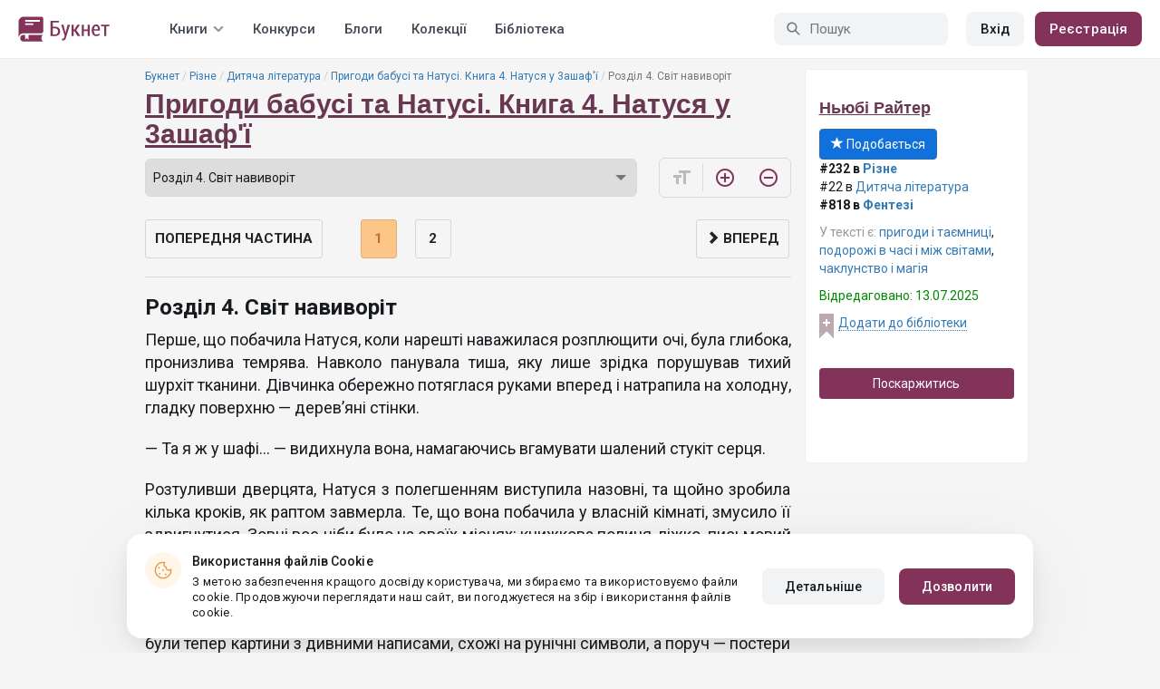

--- FILE ---
content_type: text/html; charset=UTF-8
request_url: https://booknet.ua/reader/prigodi-babus-ta-natus-kniga-4-natusya-u-3ashaf-b421516?c=4554997
body_size: 15092
content:
<!DOCTYPE html>
<html lang="uk-UA" class="">
<head>
    <meta charset="UTF-8"/>
    <meta name="viewport" content="width=970">
    <meta name="MobileOptimized" content="970"/>

        
    
    <meta name="csrf-param" content="_csrf">
    <meta name="csrf-token" content="Noo_Slgsq79hxyAQWWs1-DD6Mtk1paa9cqt06hgg7hpm6XEzPU_9yDSlWHQOIHqbX7IK6VrMktsw_juyT1SqbQ==">
    <link rel="dns-prefetch" href="https://fonts.gstatic.com/">
<link rel="dns-prefetch" href="https://fonts.googleapis.com/">
<link rel="dns-prefetch" href="https://www.googleadservices.com/">
<link rel="dns-prefetch" href="https://www.googleadservices.com/">
<link rel="dns-prefetch" href="https://www.googletagmanager.com/">
<link rel="dns-prefetch" href="https://googleads.g.doubleclick.net/">
<link rel="dns-prefetch" href="https://pagead2.googlesyndication.com/">
<link rel="dns-prefetch" href="https://cdn.jsdelivr.net/">
<link rel="dns-prefetch" href="https://connect.facebook.net/">
    <link rel="dns-prefetch" href="https://st.booknet.ua/">
    <link rel="preconnect" href="https://st.booknet.ua/" crossorigin>
<link rel="preconnect" href="https://fonts.gstatic.com/" crossorigin>
    <title>Книга Пригоди бабусі та Натусі. Книга 4. Натуся у 3ашаф&#039;ї, глава Розділ 4. Світ навиворіт, сторінка 1 читати онлайн</title>
    <!--[if IE]><script src="https://st.booknet.ua/common/js/jquery-1.11.3.min.js"></script><![endif]-->
    <meta property="og:title" content="Пригоди бабусі та Натусі. Книга 4. Натуся у 3ашаф&#039;ї">
<meta property="og:description" content="Ви чекали і ваші улюблені героїні - чарівниці бабуся та Натуся - повертаються!!! Цього разу Натуся потрапляє у таємниче Зашаф&#039;я. Що чекає її в Новому світі? Які вороги та друзі зустрінуться на її шляху? Та як вона вибереться з цієї халепи? Дізнаєтеся з нової книги! Приємного прочитання!...">
<meta property="og:image" content="https://st.booknet.ua/uploads/covers/220/1768055327_1.jpg">
<meta property="og:image:secure_url" content="https://st.booknet.ua/uploads/covers/220/1768055327_1.jpg">
<meta name="Accept-Language" content="uk-ua">
<link type="image/png" href="https://booknet.ua/favicon.ico" rel="icon">
<link href="https://booknet.ua/reader/prigodi-babus-ta-natus-kniga-4-natusya-u-3ashaf-b421516" rel="canonical">
<link href="https://st.booknet.ua/assets/2d38b9b8/css/bootstrap.min.css?v=1550073398" rel="stylesheet">
<link href="https://st.booknet.ua/common/css/font-awesome.min.css?v=1.1" rel="stylesheet">
<link href="https://st.booknet.ua/common/css/litnet-icon-font.css?v=1.1" rel="stylesheet">
<link href="https://st.booknet.ua/common/css/grids.css?v=1.1" rel="stylesheet">
<link href="https://st.booknet.ua/common/css/social-likes_classic.css?v=1.1" rel="stylesheet">
<link href="https://st.booknet.ua/common/css/flags16.css?v=1.1" rel="stylesheet">
<link href="https://st.booknet.ua/common/css/showLoading.css?v=1.1" rel="stylesheet">
<link href="https://st.booknet.ua/common/css/jquery.jgrowl.min.css?v=1.1" rel="stylesheet">
<link href="https://st.booknet.ua/dist/main.css?v=1750845088" rel="stylesheet">
<script src="https://st.booknet.ua/common/js/cryptojs_3.1.2/rollups/md5.js?v=1510422030"></script>
<script src="https://st.booknet.ua/common/js/device.min.js?v=1466973274"></script>
<script src="https://st.booknet.ua/common/js/reader.js?v=1703064943"></script>
<script src="https://st.booknet.ua/common/js/users_books_interests.js?v=1651661981"></script>
<script src="https://st.booknet.ua/common/js/unselect.js?v=1466973274"></script>
<script src="https://st.booknet.ua/assets/aee9c002/jquery.min.js?v=1463765143"></script>
<script src="https://st.booknet.ua/assets/5c8d54b8/yii.js?v=1556023766"></script>
<script src="https://st.booknet.ua/assets/2d38b9b8/js/bootstrap.min.js?v=1550073398"></script>
<script src="https://st.booknet.ua/common/mobile_v2/dist/js/vendor/svg4everybody.min.js?v=1.1"></script>
<script src="https://st.booknet.ua/common/js/jquery.cookie.min.js?v=1.1"></script>
<script src="https://st.booknet.ua/common/js/social-likes.min.js?v=1.1"></script>
<script src="https://st.booknet.ua/common/js/common.js?v=1706262122"></script>
<script src="https://st.booknet.ua/common/js/lozad.js?v=1.1"></script>
<script src="https://st.booknet.ua/common/js/jquery.showLoading.js?v=1.1"></script>
<script src="https://st.booknet.ua/common/js/jquery.jgrowl.min.js?v=1.1"></script>
<script src="https://st.booknet.ua/dist/main.js?v=1745230948"></script>
<script>
    dataLayer = [];
    dataLayer.push({
        'event': 'dynrem',
        'dynx_itemid': '',
        'dynx_pagetype': '',
        'dynx_totalvalue': '0',
    });</script>    <!--<link rel="apple-touch-icon" sizes="57x57" href="/icons/apple-icon-57x57.png">-->
<!--<link rel="apple-touch-icon" sizes="60x60" href="/icons/apple-icon-60x60.png">-->
<!--<link rel="apple-touch-icon" sizes="72x72" href="/icons/apple-icon-72x72.png">-->
<!--<link rel="apple-touch-icon" sizes="76x76" href="/icons/apple-icon-76x76.png">-->
<!--<link rel="apple-touch-icon" sizes="114x114" href="/icons/apple-icon-114x114.png">-->
<!--<link rel="apple-touch-icon" sizes="120x120" href="/icons/apple-icon-120x120.png">-->
<!--<link rel="apple-touch-icon" sizes="144x144" href="/icons/apple-icon-144x144.png">-->
<!--<link rel="apple-touch-icon" sizes="152x152" href="/icons/apple-icon-152x152.png">-->
<link rel="apple-touch-icon" sizes="180x180" href="/icons/apple-icon-180x180.png">
<link rel="icon" type="image/png" sizes="192x192" href="/icons/android-icon-192x192.png">
<link rel="icon" type="image/png" sizes="32x32" href="/icons/favicon-32x32.png">
<link rel="icon" type="image/png" sizes="96x96" href="/icons/favicon-96x96.png">
<link rel="icon" type="image/png" sizes="16x16" href="/icons/favicon-16x16.png">

<link rel="manifest" href="/manifest.json">
<meta name="msapplication-TileColor" content="#ffffff">
<meta name="msapplication-TileImage" content="/maskable_icon.png">
<meta name="theme-color" content="#ffffff">

<script>
    if ("serviceWorker" in navigator) {
        window.addEventListener("load", function () {
            navigator.serviceWorker
                .register("/service-worker.js")
                .then(function (registration) {
                    console.log("ServiceWorker registered");
                })
                .catch(function (err) {
                    console.log("ServiceWorker not registered", err);
                })
        })
    }
</script>

<script src="https://cdn.onesignal.com/sdks/OneSignalSDK.js" async=""></script>

    <meta id="ga-isLoggedIn" value="0"><meta id="ga-lang" value="uk">

<script>(function(w,d,s,l,i){w[l]=w[l]||[];w[l].push({'gtm.start':
        new Date().getTime(),event:'gtm.js'});var f=d.getElementsByTagName(s)[0],
        j=d.createElement(s),dl=l!='dataLayer'?'&l='+l:'';j.async=true;j.src=
        'https://www.googletagmanager.com/gtm.js?id='+i+dl;f.parentNode.insertBefore(j,f);
    })(window,document,'script','dataLayer','GTM-TCR8MZC');</script>
<!-- End Google Tag Manager -->

<script>
    window.dataLayer = window.dataLayer || [];

            dataLayer.push({'event': 'lang_uk'});
    
    let isMobile = '';
</script>

<meta name="facebook-domain-verification" content="wjtdllnn4zc0aw55n6bx64eb7ez3zk" />


<script>
    window.lang = 'uk';
</script>

<script>
    window.addEventListener('appinstalled', function(evt) {
        dataLayer.push({
            'event': 'autoEvent',
            'eventCategory': 'pwa',
            'eventAction': 'Installed',
            'eventLabel': 'Installed'
        });
    });

    if (window.matchMedia('(display-mode: standalone)').matches) {
        dataLayer.push({'is_pwa': 1});
    }
</script>

</head>
<body>



<!-- Google Tag Manager (noscript) -->
<noscript>
    <iframe src="https://www.googletagmanager.com/ns.html?id=GTM-TCR8MZC" height="0" width="0" style="display:none;visibility:hidden"></iframe>
</noscript>
<!-- End Google Tag Manager (noscript) -->
<div class="bn_header">
        <div class="bn_header__container">
        <div class="container">
            <div class="bn_header__wrapper">
                <div class="bn_header__navigation">
                    
<div class="bn_header__logo">
    <a class="bn_header__logo-link" href="/uk">
                    <svg><use href="/common/img/ln_svg-sprite.svg#booknet-logo-uk"></use></svg>
            </a>
</div>
                    
<div class="bn_header__menu">
    <div class="bn_header__menu-item bn_header__menu-dropdown-selector">
        <span>Книги</span>
        <svg>
            <use href="/common/mobile_v2/dist/img/svg/svg-sprite.svg?v=3.4#header-arrow"/>
        </svg>
    </div>
    <a class="bn_header__menu-item" href="/contests">
        Конкурси    </a>
    <a class="bn_header__menu-item" href="/blogs">
        Блоги    </a>
    <a class="bn_header__menu-item" href="/collections">
        Колекції    </a>
            <a class="bn_header__menu-item" href="/site/library">
            Бібліотека        </a>
    </div>                </div>
                <div class="bn_header__controls">
                    
<form id="search-form" class="bn_header__search" action="/search" method="GET">
<div class="bn_header__search-icon">
    <svg>
        <use href="/common/mobile_v2/dist/img/svg/svg-sprite.svg?v=3.4#magnifier"/>
    </svg>
</div>

<input type="text" class="bn_header__search-input" name="q" autocomplete="off" placeholder="Пошук" data-not-found="Дані не знайдено">
</form>                                            
<div class="bn_header__auth">
    <div class="bn_header__auth-login bn_btn bn_btn-gray" onclick="showLoginPopup();">
        Вхід    </div>
    <div class="bn_header__auth-register bn_btn" onclick="showRegisterPopup();">
        Реєстрація    </div>
</div>                                    </div>
            </div>
        </div>
    </div>
    
<div class="bn_header__menu-dropdown">
    <div class="container">
        <div class="bn_header__menu-dropdown-wrapper">
            <div class="bn_header__menu-dropdown-column">
                <div class="bn_header__menu-dropdown-column-title">
                    Жанри                </div>
                <div class="bn_header__menu-dropdown-column-grid">
                    <div class="bn_header__menu-dropdown-item">
                        <a href="/top/all">Всі жанри</a>
                    </div>
                                            <div class="bn_header__menu-dropdown-item">
                            <a href="/top/miske-fentezi">
                                Міське фентезі                            </a>
                        </div>
                                            <div class="bn_header__menu-dropdown-item">
                            <a href="/top/fentezi">
                                Фентезі                            </a>
                        </div>
                                            <div class="bn_header__menu-dropdown-item">
                            <a href="/top/suchasna-proza">
                                Сучасна проза                            </a>
                        </div>
                                            <div class="bn_header__menu-dropdown-item">
                            <a href="/top/jenskaya-proza">
                                Жіночий роман                            </a>
                        </div>
                                            <div class="bn_header__menu-dropdown-item">
                            <a href="/top/lyubovnye-romany">
                                Любовні романи                            </a>
                        </div>
                                            <div class="bn_header__menu-dropdown-item">
                            <a href="/top/pidlitkova-proza">
                                Підліткова проза                            </a>
                        </div>
                                            <div class="bn_header__menu-dropdown-item">
                            <a href="/top/fantastika">
                                Фантастика                            </a>
                        </div>
                                            <div class="bn_header__menu-dropdown-item">
                            <a href="/top/istoricheskiy-roman">
                                Історичний роман                            </a>
                        </div>
                                            <div class="bn_header__menu-dropdown-item">
                            <a href="/top/fanfik">
                                Фанфік                            </a>
                        </div>
                                            <div class="bn_header__menu-dropdown-item">
                            <a href="/top/boevik">
                                Бойовик                            </a>
                        </div>
                                            <div class="bn_header__menu-dropdown-item">
                            <a href="/top/detektiv">
                                Детектив                            </a>
                        </div>
                                            <div class="bn_header__menu-dropdown-item">
                            <a href="/top/triller">
                                Трилер                            </a>
                        </div>
                                            <div class="bn_header__menu-dropdown-item">
                            <a href="/top/humor">
                                Гумор                            </a>
                        </div>
                                            <div class="bn_header__menu-dropdown-item">
                            <a href="/top/mistikaujasy">
                                Містика/Жахи                            </a>
                        </div>
                                            <div class="bn_header__menu-dropdown-item">
                            <a href="/top/non-fiction">
                                Не художня література                            </a>
                        </div>
                                            <div class="bn_header__menu-dropdown-item">
                            <a href="/top/dityacha-literatura">
                                Дитяча література                            </a>
                        </div>
                                            <div class="bn_header__menu-dropdown-item">
                            <a href="/top/raznoe">
                                Різне                            </a>
                        </div>
                                            <div class="bn_header__menu-dropdown-item">
                            <a href="/top/lyubovne-fentezi">
                                Любовне фентезі                            </a>
                        </div>
                                            <div class="bn_header__menu-dropdown-item">
                            <a href="/top/korotkiy-lyubovnyy-roman">
                                Короткий любовний роман                            </a>
                        </div>
                                            <div class="bn_header__menu-dropdown-item">
                            <a href="/top/istorichniy-lyubovnyy-roman">
                                Історичний любовний роман                            </a>
                        </div>
                                            <div class="bn_header__menu-dropdown-item">
                            <a href="/top/suchasniy-lyubovnyy-roman">
                                Сучасний любовний роман                            </a>
                        </div>
                                            <div class="bn_header__menu-dropdown-item">
                            <a href="/top/lyubovna-fantastika">
                                Любовна фантастика                            </a>
                        </div>
                                            <div class="bn_header__menu-dropdown-item">
                            <a href="/top/boeva-fantastika">
                                Бойова фантастика                            </a>
                        </div>
                                            <div class="bn_header__menu-dropdown-item">
                            <a href="/top/naukova-fantastika">
                                Наукова фантастика                            </a>
                        </div>
                                            <div class="bn_header__menu-dropdown-item">
                            <a href="/top/postapokalipsis">
                                Постапокаліпсис                            </a>
                        </div>
                                            <div class="bn_header__menu-dropdown-item">
                            <a href="/top/antiutopiya">
                                Антиутопія                            </a>
                        </div>
                                            <div class="bn_header__menu-dropdown-item">
                            <a href="/top/boeve-fentezi">
                                Бойове фентезі                            </a>
                        </div>
                                            <div class="bn_header__menu-dropdown-item">
                            <a href="/top/poesiya">
                                Поезія                            </a>
                        </div>
                                            <div class="bn_header__menu-dropdown-item">
                            <a href="/top/molodejnaya-proza">
                                Молодіжна проза                            </a>
                        </div>
                                    </div>
            </div>
            <div class="bn_header__menu-dropdown-column">
                <div class="bn_header__menu-dropdown-column-title">
                    Добірки                </div>
                <div class="bn_header__menu-dropdown-column-row">
                    <div class="bn_header__menu-dropdown-item">
                        <a href="/top/all">За популярністю</a>
                    </div>
                    <div class="bn_header__menu-dropdown-item">
                        <a href="/top/latest">За оновленнями </a>
                    </div>
                    <div class="bn_header__menu-dropdown-item">
                        <a href="/top/latest-new">Новинки</a>
                    </div>
                    <div class="bn_header__menu-dropdown-item">
                        <a href="/top/best">Бестселери</a>
                    </div>
                                        <div class="bn_header__menu-dropdown-item">
                        <a href="/collections">Колекції</a>
                    </div>
                </div>
            </div>
        </div>
    </div>
</div></div>

<div class="wrap">
    <div class="content-wrapper">
        <div class="container">
                <script>
        $(document).on('show.bs.modal', '#buyModal,#payModal', function () {
            $.cookie('tryBuy', '1', {
                path: "/"
            });
            $.cookie('dontShowAnsModal', '1', {
                path: "/",
                expires: 60 * 30
            });
        });

        if (getCookie('tryBuy') === '1' && getCookie('dontShowAnsModal') !== '1') {
            $.get('/user-questions/no-buy', function (result) {
                $('#no-buy-modal').remove();
                $('body').append($(result));
                $('#no-buy-modal').modal('show');
            });
        }
    </script>
            
<link href="https://fonts.googleapis.com/icon?family=Material+Icons" rel="stylesheet">





<div class="row">
    <div class="book-id" style="display: none">421516</div>
    <span class="hidden img_soc">https://st.booknet.ua/uploads/covers/220/1768055327_1.jpg</span>
    <div class="col-md-9">
                <ul class="breadcrumb breadcrumb-litnet"><li><a href="/uk">Букнет</a></li>
<li><a href="/top/raznoe">Різне</a></li>
<li><a href="/top/dityacha-literatura">Дитяча література</a></li>
<li><a href="/book/prigodi-babus-ta-natus-kniga-4-natusya-u-3ashaf-b421516">Пригоди бабусі та Натусі. Книга 4. Натуся у 3ашаф&#039;ї</a></li>
<li class="active">Розділ 4. Світ навиворіт</li>
</ul>        <h1 id="reader" class="book-heading mt-5"><a href="/book/prigodi-babus-ta-natus-kniga-4-natusya-u-3ashaf-b421516">Пригоди бабусі та Натусі. Книга 4. Натуся у 3ашаф'ї</a></h1>



        <div class="reader-control">
                            <div class="select_change_arrow">
                    <select class="form-control22 audio_track_list js-chapter-change" name="chapter">
                                                                                                                    <option value="4552521" >Пролог. У попередніх книгах…</option>
                                                                                                                                                <option value="4552522" >Розділ 1. Сімейний альбом</option>
                                                                                                                                                <option value="4553930" >Розділ 2. Дивний папірець</option>
                                                                                                                                                <option value="4554995" >Розділ 3. По той бік гардероба</option>
                                                                                                                                                <option value="4554997" selected>Розділ 4. Світ навиворіт</option>
                                                                                                                                                <option value="4554998" >Розділ 5. Неочікувана зустріч</option>
                                                                                                                                                <option value="4554999" >Розділ 6. Златуся</option>
                                                                                                                                                <option value="4555000" >Розділ 7. Зустріч з батьками</option>
                                                                                                                                                <option value="4555001" >Розділ 8. То що ж за план?</option>
                                                                                                                                                <option value="4555003" >Розділ 9. Темний Лорд та Добрячка Феоніла</option>
                                                                                                                                                <option value="4555006" >Розділ 10. Біле та чорне</option>
                                                                                                                                                <option value="4555007" >Розділ 11. Перші підозри</option>
                                                                                                                                                <option value="4555009" >Розділ 12. Полонянка</option>
                                                                                                                                                <option value="4557584" >Розділ 13. Твій найбільший ворог - це ти!</option>
                                                                                                                                                <option value="4557585" >Розділ 14. Сімейний суд</option>
                                                                                                                                                <option value="4557586" >Розділ 15. Вовк в овечій шкірі</option>
                                                                                                                                                <option value="4557588" >Розділ 16. Бунт полонянки</option>
                                                                                                                                                <option value="4558981" >Розділ 17. Захопити/врятувати світ</option>
                                                                                                                                                <option value="4558982" >Розділ 18. Невже це кінець?</option>
                                                                                                                                                <option value="4558983" >Розділ 19. Повернення додому</option>
                                                                                                                                                <option value="4558984" >Розділ 20. Деякі відповіді на важливі питання</option>
                                                                                                                                                <option value="4558985" >Епілог</option>
                                                                        </select>
                </div>
                        <script type="text/javascript">
                $(document).ready(function(){
                    $('.js-chapter-change').on('change', function(){
                        var chapter = $(this).val() ;
                        window.location = "/reader/prigodi-babus-ta-natus-kniga-4-natusya-u-3ashaf-b421516?c=" + chapter ;
                    })
                });
            </script>

            <div class="reader-btn-w" style="margin-left: 24px;  display:none;" >
                <a id="go-reader" class="reader-btn active ln_btn_divider" href="#!">
                    <i class="material-icons fz16" style="top: 3px;">&#xea19;</i>
                    <span>Текст</span>
                </a>
                <a class="reader-btn" id="go-audio-reader" href="#" data-url="/audio-reader/prigodi-babus-ta-natus-kniga-4-natusya-u-3ashaf-b421516">
                    <i class="material-icons fz16">headset</i>
                    <span>Аудіо</span>
                </a>

                <div class="audio_btn_prompt" id="audio_btn_prompt"
                     data-book="421516"
                     data-guest="1"
                     data-show="0"
                     data-exists=""
                     style = "display:none" >
                    <p>
                        У вас з'явилася можливість прослуховувати аудіо цієї книги. Для прослуховування скористайтеся перемикачем між текстом й аудіо.
                    </p>
                    <a href="#!" id="btn-audio-info">ОК</a>
                </div>
            </div>
            <div class="reader-btn-w" style="margin-left: 24px;">
                <span class="reader-btn ln_btn_divider"><i class="material-icons">format_size</i></span>
                <a class="reader-btn reader-btn-brand" href="#!" onclick="Reader.increaseFont();">
                    <i class="material-icons">add_circle_outline</i>
                </a>
                <a class="reader-btn reader-btn-brand" href="#!" onclick="Reader.decreaseFont();">
                    <i class="material-icons">remove_circle_outline</i>
                </a>
            </div>
        </div>

        <div class="reader-text font-size-medium"
             data-chapter="4554997"
             data-p="1"
             data-u=""
             data-b="421516"
             data-fontsize="medium"
             onmousedown="return false;"
             onclick="return true;"
        >
            <h2>Розділ 4. Світ навиворіт</h2>
            <p style="text-align:justify;">Перше, що побачила Натуся, коли нарешті наважилася розплющити очі, була глибока, пронизлива темрява. Навколо панувала тиша, яку лише зрідка порушував тихий шурхіт тканини. Дівчинка обережно потяглася руками вперед і натрапила на холодну, гладку поверхню — дерев’яні стінки. </p>

<p style="text-align:justify;">— Та я ж у шафі... — видихнула вона, намагаючись вгамувати шалений стукіт серця.</p>

<p style="text-align:justify;">Розтуливши дверцята, Натуся з полегшенням виступила назовні, та щойно зробила кілька кроків, як раптом завмерла. Те, що вона побачила у власній кімнаті, змусило її здригнутися. Зовні все ніби було на своїх місцях: книжкова полиця, ліжко, письмовий стіл... Але водночас все навколо було інакшим.</p>

<p style="text-align:justify;">Шпалери більше не тішили око ніжно-рожевими відтінками — замість них на стінах простягалася моторошна блідо-синя тканина, що тьмяно поблискувала у світлі. На ній були тепер картини з дивними написами, схожі на рунічні символи, а поруч — постери музикантів із похмурими обличчями та електрогітарами в руках.</p>

<p style="text-align:justify;">На письмовому столі стопкою лежали книги. Але це були не підручники і не улюблені казки. Їхні обкладинки були темними, а на палітурках майоріли написи: “Чорна магія для початківців”, “Сила навіювання та підкорення волі”, “Тіні свідомості”. Усе виглядало так, ніби хтось (або щось) навмисне спотворив звичний світ дівчинки.</p>

<p style="text-align:justify;">Попри те, що за вікном все ще був день, у кімнаті панували дивні сутінки. Світло наче ковзало по предметах, не торкаючись їх. Стеля, пофарбована в темно-синій колір, здавалася нижчою, і поглинала кожен звук. У кутках стояли глиняні горщики з рослинами, які вона точно ніколи не садила.  Їх листя ворушилось, наче жило власним життям, а тоненькі стебла поволі простягалися вперед, шукаючи світло… чи, можливо, її саму.</p>

<p style="text-align:justify;">Натусин погляд мимоволі ковзнув до ліжка. Колись весела постіль із зайчиками змінилася — тепер на ній були помаранчеві простирадла з чорними котами, що мали великі очі. Вони, здавалося, пильно стежили за кожним її рухом.</p>

<p style="text-align:justify;">Ба більше, пил на меблях та павутина натякали на те, що тут вже давно ніхто не живе.</p>

<p style="text-align:justify;">— Це… не моя кімната, — прошепотіла вона, і голос її загубився у тиші, яку можна було майже торкнутися рукою.</p>

<p style="text-align:justify;">Дівчинка зробила крок назад — і вдарилася спиною об дверцята шафи. Її охопило незрозуміле відчуття — ніби вона не просто вийшла зі схованки, а перетнула межу між двома світами.</p>

<p style="text-align:justify;">– Що це тут сталося за моєї відсутності? Це я собі таке наврочила? – запитала сама себе Натуся, а потім з прикрістю констатувала: – От від бабусі перепаде! До речі, де це вона?</p>

<p style="text-align:center;"><img src="https://lh7-rt.googleusercontent.com/docsz/AD_4nXf0mWrdPsOWV3IXyThv5uBYcWgZ9yshIXc5wU7nq_-ZVKkeLKBHJgGDSjFNmGTD_E489wH99tOQYga9ceRHlwueaqw-lALEL7M-a7WkkRWRHJWhIeiJl9si5LVJSd13Uvj9xx3f5w?key=2iMh4K_JQMf1udr2Zl7z6g" style="height:893px;width:595px;" alt="AD_4nXf0mWrdPsOWV3IXyThv5uBYcWgZ9yshIXc5wU7nq_-ZVKkeLKBHJgGDSjFNmGTD_E489wH99tOQYga9ceRHlwueaqw-lALEL7M-a7WkkRWRHJWhIeiJl9si5LVJSd13Uvj9xx3f5w?key=2iMh4K_JQMf1udr2Zl7z6g" /></p>

<p style="text-align:justify;">Дівчинка завмерла на порозі, напружено прислухаючись. Було тихо. Надто тихо — не такою була звична тиша їхнього дому. У ній не було затишного шарудіння — ні брязкотіння каструль на кухні, ні гомону телевізора, що зазвичай лунав із вітальні, ні бабусиного кашляння чи знайомого скрипу підлоги. Тиша стояла мертва, густа, мов вуаль пилу, що повільно осідав на все довкола.</p>

<p style="text-align:justify;">Натуся обережно прочинила двері кімнати. Коридор, який завжди зустрічав її теплим світлом і ароматом домашніх пирогів, тепер потонув у мороці. Стіни, що ще мить тому були чистими, тепер були густо затягнуті павутинням, яке коливалося від найменшого руху повітря. Дзеркало, що висіло навпроти кухні, потемніло, наче вкрилося кіптявою, і більше не відбивало її відображення. Дівчинка доторкнулась до нього — пальці залишили слід на товстому шарі пилу.</p>

<p style="text-align:justify;">— Скільки ж це я була відсутня?.. — прошепотіла вона, озираючись на знайомі, але водночас чужі речі.</p>

<p style="text-align:justify;">Усе виглядало так, ніби життя з цього дому випарувалося. Її улюблена картина з кошенятком, що колись висіла над тумбою, тепер лежала обличчям донизу на підлозі, а біля неї — розбитий годинник, стрілки якого застигли на позначці 03:17.</p>

<p style="text-align:justify;">Одну за одною Натуся обійшла всі кімнати. Але ні дідуся, ні бабусі, ні навіть Фофи не було і сліду. Жодного теплого пледа, жодної чашки з недопитим чаєм, навіть запаху кориці, що завжди витає у бабусиній кімнаті, не залишилось. Тільки тиша й пустота.</p>

<p style="text-align:justify;">— Це вже не мій дім… — подумала вона, і їй стало моторошно.</p>

<p style="text-align:justify;">— Може, це якесь далеке майбутнє?.. — запитала вона сама себе. — Чи навпаки, минуле?..</p>

<p style="text-align:justify;">Дівчинка знову рушила до своєї кімнати. Там вона знайшла теплий фіолетовий светрик та чорні джинси, одягнулася і  вийшла у передпокій. Біля дверей на гачку висіло темне зимове пальто, яке вона теж вирішила накинути на себе перед виходом на вулицю, як і старий вовняний шалик, який вона міцно затягнула у вузол. Долоні обережно торкнулися ручки вхідних дверей. Скрегіт замка здався занадто гучним у цій мертвій тиші.</p>

<p style="text-align:justify;">У під’їзді панував морок. Сірі стіни з облупленою фарбою, вікна, що затягнуло павутинням, сходи вкриті брудом — усе виглядало так, наче час давно тут зупинився. З віконниці дув крижаний вітер, що пробирав до кісток.</p>

<p style="text-align:justify;">Натуся зітхнула, затягнула шалик ще тугіше, і, зібравшись з духом, відчинила вхідні двері під’їзду.</p>

<p style="text-align:justify;">Зима надворі розгулялася не на жарт. Вона панувала над містом, розсипаючи щедрі жмені лапатого снігу, що падали з неба, мов м’які білі пір'їни. Вітер завивав у міжбудинкових проходах, гнав снігові хвилі вулицями й проїздами, бив у вікна та злісно шарпав голі гілки дерев. Його морозне дихання пронизувало до кісток, змушуючи Натусю ховати обличчя у шалик і заплющувати очі, аби хоч трохи вберегтися від снігового шторму.</p>

        </div>

        <div id="event-params"
             data-count-deep-read="3"
             data-idle-time="3600"
             data-chapter-id="4554997"
        ></div>
        <script type="text/javascript">
            $(document).ready(function(){
                setTimeout(function() {
                    if (fbq) {
                        deepReadEvent();
                    }
                }, 500);
                Reader.init(".reader-text", 4554997, "7fb9a6b8-c8ab-4158-a8f6-4832f18ef5a2");
            });
        </script>

        <p></p>
        <p>
                            </p>
        <div class="clearfix"></div>
                <p><br /></p>
        <div id="si-box">
                    </div>

        <script type="text/javascript">
            document.ondragstart = noselect;
            // запрет на перетаскивание
            document.onselectstart = noselect;
            // запрет на выделение элементов страницы
            document.oncontextmenu = noselect;
            // запрет на выведение контекстного меню
            function noselect() {return false;}
        </script>
    </div>

    <div class="col-md-3" style="background: #fff; border-radius: 5px; border: 1px solid #eee;">
        <p><br /></p>

        <div class="row">
            <div class="col-md-12 col-xs-4">
                <p><a class="sa-name narrow" href="/nyub-raiter-u9546226">Ньюбі Райтер</a></p>

                <div class="likes-btns" style="margin-top: 10px;">
                                            <a href="#" class="btn btn-primary btn-primary-my" onclick="showLoginPopup();"><i class="glyphicon glyphicon-star"></i> Подобається</a>
                                    </div>
            </div>

            <div class="col-md-12 col-xs-4 jsAddTargetBlank">
                <p><strong>#232 в <a href='/top/raznoe'>Різне</a> </strong><br />#22 в <a href='/top/dityacha-literatura'>Дитяча література</a><br /><strong>#818 в <a target='blank' href='/top/fentezi'>Фентезі</a> </strong><br /></p>

                                    <p><span class="meta-name">У тексті є: </span> <a href="/tag/пригоди і таємниці-t7294373">пригоди і таємниці</a>, <a href="/tag/подорожі в часі і між світами-t13339163">подорожі в часі і між світами</a>, <a href="/tag/чаклунство і магія-t14316672">чаклунство і магія</a></p>
                
                            </div>
            <div class="col-md-12 col-xs-4">
                                    <p class="last-edit">Відредаговано: 13.07.2025</p>
                
                <!-- to library -->
                                    <p class="to_lib">
                        <span class="libicon"></span>
                        <a href="#" class="js-link" onclick="showLoginPopup();">Додати до бібліотеки</a>
                    </p>
                            </div>
        </div>

        <p><br /></p>
                    <p>
                <a id="common-complaint" class="btn btn-block btn-purp" href="#!">Поскаржитись</a>            </p>
        

        <div class="modal fade" id="onlyAdult14" tabindex="-1" role="dialog">
            <div class="modal-dialog">
                <div class="modal-content modal-sm">
                    <div class="modal-header">
                        <button type="button" class="close" data-dismiss="modal" aria-label="Close"><span aria-hidden="true">&times;</span>
                        </button>
                        <p class="modal-title" id="myModalLabel">Обмеження 14+</p>
                    </div>
                    <div class="modal-body">
                        Покупку може здійснювати користувач віком від 14 років                    </div>
                    <div class="modal-footer">
                        <button type="button" class="btn btn-default"
                                data-dismiss="modal">Закрити</button>
                    </div>
                </div>
            </div>
        </div>

        <div class="modal fade telegram-modal-desktop" id="modal_no_user" tabindex="-1" role="dialog">
            <div class="modal-dialog modal-dialog-p40" role="document">
                <div class="modal-content">
                    <div class="modal-header">
                        <button type="button" class="close" data-dismiss="modal" aria-label="Close">
                            <span aria-hidden="true">&times;</span>
                        </button>
                        <div>
                            <img src="/common/img/tg_book_image.png">
                        </div>
                    </div>
                    <div class="modal-body">
                        <h1>Рекомендації книг, Промокоди і Знижки</h1>
                        <p>
                            Підпишись на канал Букнет в Телеграмі і слідкуй за повідомленнями                        </p>
                    </div>
                    <div class="modal-footer">
                        <a
                                href="https://t.me/ukrbooknetread2_bot"
                                class="ln_btn"
                                id="redirectToTgClick"
                                data-popup-type=""
                        >
                            Підписатися                        </a>
                        <a href="" class="no_btn" id="tgLaterClick">
                            Пізніше                        </a>
                        <div class="later-message">
                            <p>
                                Гаразд. Завжди можеш знайти посилання на Телеграм у меню.                            </p>
                        </div>
                    </div>
                </div>
            </div>
        </div>

        <style>
            .modal-backdrop {
                display: none;
            }
        </style>


        <div id="complaint-modal"></div>


        <script type="application/javascript">
            preventSelection(document);

            $('.jsAddTargetBlank').find('a').each(function (e) {
                $(this).attr('target', '_blank');
            });
        </script>

        <br/> <br/> <br/>
        
            </div>


</div>

<script src="//connect.facebook.net/ru_RU/all.js"></script>
<div style="position: static;">
    <div id="fb-root"></div>

    <script>
        $(document).ready(function () {
            (function (d, s, id) {
                var js, fjs = d.getElementsByTagName(s)[0];
                if (d.getElementById(id)) return;
                js = d.createElement(s);
                js.id = id;
                js.src = "//connect.facebook.net/ru_RU/sdk.js#xfbml=1&version=v5.0&appId=1397753043869188";
                fjs.parentNode.insertBefore(js, fjs);
            }(document, 'script', 'facebook-jssdk'));

            let existsAudio = $('#audio_btn_prompt').data('exists');
            let isGuest = $('#audio_btn_prompt').data('guest');
            let showPrompt = $('#audio_btn_prompt').data('show');

            if (existsAudio && isGuest == 0) {
                let audioPromptStorage = localStorage.getItem('audioPrompt');
                let bookId = $('#audio_btn_prompt').data('book');
                let booksArray = [];

                if (showPrompt == 1) {
                    if (!audioPromptStorage) {
                        booksArray.push(bookId);
                        localStorage.setItem("audioPrompt", JSON.stringify(booksArray));
                        $('#audio_btn_prompt').css('display', 'block');
                    } else {
                        booksArray = JSON.parse(audioPromptStorage);

                        if (booksArray.indexOf(bookId) == -1) {
                            booksArray.push(bookId);
                            localStorage.setItem("audioPrompt", JSON.stringify(booksArray));
                            $('#audio_btn_prompt').css('display', 'block');
                        }
                    }
                }
            }

            $('#btn-audio-info').on('click', function (e) {
                $('#audio_btn_prompt').css('display', 'none');
            });
        });
    </script>
</div>


<script type="text/javascript" src="/common/js/shortcut.js"></script>
<script type="text/javascript" src="/common/js/devtools_alternative.js"></script>
<script>jdetects.create(function (status) {
        if (status == 'on') {
            $.get("/site/dev-tools?type=devtools2&book_id=421516&chapter_id=4554997");
        }
    });
    shortcut.add("F12", function () {
        $.get("/site/dev-tools?type=f12&book_id=421516&chapter_id=4554997");
        return true;
    }, {'type': 'keydown', 'propagate': true, 'target': document});
    shortcut.add("Ctrl+S", function () {
        $.get("/site/dev-tools?type=save&book_id=421516&chapter_id=4554997");
        return true;
    }, {'type': 'keydown', 'propagate': true, 'target': document});</script>
<div class="modal modal-booknet"
     id="modal_user_no_book" tabindex="-1" role="dialog" aria-labelledby="add-book"
     data-translate="Книга додана до бібліотеки"
     aria-hidden="true">
    <div class="modal-booknet-overlay" data-dismiss="modal"></div>
    <div class="modal-dialog">
        <div class="modal-content modal-content-booknet">
            <button type="button" class="close" data-dismiss="modal" aria-label="Close">
                <span aria-hidden="true">&times;</span>
            </button>
            <div class="modal-booknet-offer-add-book-container">
                <img class="modal-booknet-offer-add-book-container__book" src="https://st.booknet.ua/uploads/covers/220/1768055327_1.jpg">
                <div class="modal-booknet-offer-add-book-text-block">
                    <div class="modal-booknet-offer-add-book-text-block__title">
                        Сподобалася книга?
                    </div>
                    <div class="modal-booknet-offer-add-book-text-block__description">
                        Додайте її до бібліотеки, щоб не втратити                    </div>
                    <div class="modal-booknet-offer-add-book-buttons">
                        <a href="#" class="btn-booknet btn-booknet-purpure"
                           onclick="addBookToLibrary(421516, this);">
                            <svg width="12" height="15" viewBox="0 0 12 15" fill="none"
                                 xmlns="http://www.w3.org/2000/svg">
                                <path d="M8.77202 1.5H3.22222C1.99597 1.5 1 2.54366 1 3.81525V12.2665C1 13.3462 1.74266 13.802 2.65227 13.2802L5.46172 11.6547C5.76108 11.4808 6.24467 11.4808 6.53828 11.6547L9.34773 13.2802C10.2573 13.808 11 13.3522 11 12.2665V3.81525C10.9942 2.54366 9.99827 1.5 8.77202 1.5Z"
                                      stroke="white" stroke-width="1.33333" stroke-linecap="round"
                                      stroke-linejoin="round"/>
                            </svg>
                            <span style="margin-left: 11px;">Додати до бібліотеки</span>
                        </a>
                    </div>
                </div>
            </div>
        </div>
    </div>
</div>
<div class="modal modal-booknet" id="modalNoUserCenter" data-bookid="421516" tabindex="-1" role="dialog"
     aria-labelledby="add-book"
     aria-hidden="true">
    <div class="modal-booknet-overlay" data-dismiss="modal"></div>
    <div class="modal-dialog">
        <div class="modal-content modal-content-booknet">
            <button type="button" class="close" data-dismiss="modal" aria-label="Close">
                <span aria-hidden="true">&times;</span>
            </button>
            <div class="modal-booknet-offer-registration-container">
                <img class="modal-booknet-offer-registration-container__book" src="https://st.booknet.ua/uploads/covers/220/1768055327_1.jpg">
                <div class="modal-booknet-offer-registration-text-block">
                    <div class="modal-booknet-offer-registration-text-block__title">
                        Сподобалася книга?
                    </div>
                    <div class="modal-booknet-offer-registration-text-block__description">
                        Пройди швидку реєстрацію та додай її до бібліотеки!
                    </div>
                    <div class="modal-booknet-offer-registration-buttons">
                        <a href="#" class="btn-booknet btn-booknet-purpure"
                           onclick="showRegisterModalInOfferRegistration();">
                            Зареєструватися                        </a>
                        <a href="#" onclick="showLoginModalInOfferRegistration();"
                           class="btn-booknet btn-booknet-gray" style="margin-left: 16px;">
                            Увійти                        </a>
                    </div>
                </div>
            </div>
            <hr class="modal-booknet-offer-registration-hr">
            <div class="modal-booknet-offer-registration-list">
                <div class="modal-booknet-offer-registration__title">
                    Бібліотека на Booknet - це зручний список книг, де ви:
                </div>
                <div class="modal-booknet-offer-registration__item">зберігайте книги, що сподобалися</div>
                <div class="modal-booknet-offer-registration__item">легко бачите оновлення всіх книг</div>
                <div class="modal-booknet-offer-registration__item">стежите за появою нових відгуків до книг</div>
            </div>
        </div>
    </div>
</div>

                    </div>
    </div>
</div>

<script type="text/javascript">
    $(document).ready(function(){
        var empty  = $("#checkeds-empty a");

        empty.addClass('disable');
        $('#checkboxEmpty').change(function () {
            empty.toggleClass('disable');
        });
    });
</script>



<div class="bn_cookies">
    <div class="bn_cookies__container">
        <div class="bn_cookies__wrapper">
            <div class="bn_cookies__content">
                <div class="bn_cookies__icon">
                    <svg>
                        <use href="/common/mobile_v2/dist/img/svg/svg-sprite.svg?v=3.4#cookie"></use>
                    </svg>
                </div>
                <div class="bn_cookies__heading">
                    <div class="bn_cookies__title bn_text-title-s">
                        Використання файлів Cookie                    </div>
                    <div class="bn_cookies__description bn_text-label-l">
                        З метою забезпечення кращого досвіду користувача, ми збираємо та використовуємо файли cookie. Продовжуючи переглядати наш сайт, ви погоджуєтеся на збір і використання файлів cookie.                    </div>
                </div>
            </div>
            <div class="bn_cookies__buttons-container">
                <a class="bn_cookies__button bn_btn bn_btn-gray bn_btn-m" href="/info/privacy-cookies">Детальніше</a>                <button type="button" id="bn_cookies__button-accept" class="bn_cookies__button bn_btn bn_btn-m">Дозволити</button>            </div>
        </div>
    </div>
</div>

<script type="text/javascript">
    $(document).ready(function(){
        try {
            setTimeout(function () {
                if (parseInt($.cookie('isCookies') || localStorage.getItem('agreeCookie')) !== 1) {
                    $('.bn_cookies').addClass('open');
                }

                $('#bn_cookies__button-accept').on('click', function () {
                    $('.bn_cookies').removeClass('open');
                    $.cookie('isCookies', 1, {
                        path: "/"
                    });
                    localStorage.setItem("agreeCookie", 1);
                });
            }, 1000)
        } catch (e) {}
    });
</script>
<footer class="footer">
    <div class="container">
                <div class="footer__top">
            <div class="footer__top-column">
                <div class="footer__top-links-container">
                                                                        <div class="footer__top-link">
                                <a href="/news" rel="nofollow">Новини</a>                            </div>
                                                                                                <div class="footer__top-link">
                                <a href="/info/pravovlasnikam" rel="nofollow">Правовласникам</a>                            </div>
                                                                                                <div class="footer__top-link">
                                <a href="/feedback" rel="nofollow">Довідка для читача</a>                            </div>
                                                                                                <div class="footer__top-link">
                                <a href="/feedback?alias=2" rel="nofollow">Довідка для автора</a>                            </div>
                                                            </div>
            </div>
            <div class="footer__top-column">
                <div class="footer__top-links-container">
                                                                        <div class="footer__top-link">
                                <a href="/info/splata" rel="nofollow">Оплата</a>                            </div>
                                                                                                                                            <div class="footer__top-link">
                                <a href="/about" rel="nofollow">Про Букнет</a>                            </div>
                                                                                                <div class="footer__top-link">
                                <a href="/user-search" rel="nofollow">Пошук користувачів</a>                            </div>
                                                                                                                            </div>
            </div>
            <div class="footer__top-column">
                <div class="footer__top-controls-container">
                                        <div class="footer__top-control">
                        <a class="footer__top-control-link" href="/feedback">
                            <svg>
                                <use href="/common/mobile_v2/dist/img/svg/svg-sprite.svg?v=3.4#chat-bubbles"/>
                            </svg>
                            <span class="footer__top-control-label">Технічна підтримка</span>
                        </a>
                    </div>
                    <div class="footer__top-control">
                        <a class="footer__top-control-link" href="/site/switch-theme?goto=mobile_v2" title="Читати книги онлайн на телефоні, мобільна версія">
                            <svg>
                                <use href="/common/mobile_v2/dist/img/svg/svg-sprite.svg?v=3.4#mobile-phone"/>
                            </svg>
                            <span class="footer__top-control-label">На мобільну версію</span>
                        </a>
                    </div>
                </div>
            </div>
            <div class="footer__top-column">
                <div class="footer__top-information-container">
                    <div class="footer__top-information-column">
                        <div class="footer__top-apps">
                            <a class="footer__top-app-link" href="https://apps.apple.com/app/booknet-electronic-books/id1529082270" target="_blank" rel="external">
                                <svg>
                                    <use href="/common/mobile_v2/dist/img/svg/svg-sprite.svg?v=3.4#app-store"/>
                                </svg>
                            </a>
                            <a class="footer__top-app-link" href="https://play.google.com/store/apps/details?id=ua.booknet" target="_blank" rel="external">
                                <svg>
                                    <use href="/common/mobile_v2/dist/img/svg/svg-sprite.svg?v=3.4#google-play"/>
                                </svg>
                            </a>
                        </div>
                        <div class="footer__top-payments-container">
                            <div class="footer__top-payment">
                                <img src="/common/img/icons/mastercard.svg">
                            </div>
                            <div class="footer__top-payment">
                                <img src="/common/img/icons/visa.svg">
                            </div>
                        </div>
                    </div>
                    <div class="footer__top-information-column">
                        <div class="footer__top-socials">
    <a class="f-lnk" href="https://www.facebook.com/Booknet.ua/" target="_blank" rel="nofollow">
        <i class="fa fa-facebook" aria-hidden="true"></i>
    </a>
    <a class="i-lnk" href="https://www.instagram.com/booknet.ua/" target="_blank" rel="nofollow">
        <i class="fa fa-instagram" aria-hidden="true"></i>
    </a>
    <a class="t-lnk" id="telegram-icon-id" href="https://t.me/ukrbooknetread2_bot" target="_blank" rel="nofollow"
       data-lang="uk">
        <i class="fa fa-telegram" aria-hidden="true"></i>
    </a>
</div>
                        <div class="footer__top-warning">
                            Увага! Сайт може містити матеріали, не призначені для перегляду особами, які не досягли 18 років!                        </div>
                    </div>
                </div>
            </div>
        </div>
        <div class="footer__bottom">
            <div class="footer__bottom-column">
                <div class="footer__bottom-copyright">
                    © 2026 Booknet. Всі права захищено.                </div>
                <div class="footer__bottom-copyright">
                    Narva mnt 5, Tallinn 10117, Естонія
                </div>
            </div>
            <div class="footer__bottom-column">
                <div class="footer__bottom-privacy-row">
                                                                        <a class="footer__bottom-privacy-link" href="/info/privacy-policy" rel="nofollow">Privacy policy</a>                                                                                                <a class="footer__bottom-privacy-link" href="/info/terms" rel="nofollow">Угода користувача</a>                                                                                                <a class="footer__bottom-privacy-link" href="/info/confidental" rel="nofollow">Політика конфіденційності</a>                                                            </div>
                <div class="footer__bottom-privacy-row">
                                                                        <a class="footer__bottom-privacy-link" href="mailto:pr@booknet.com" rel="nofollow">PR-вiддiл: pr@booknet.com</a>                                                                                                <a class="footer__bottom-privacy-link" href="/info/pravila-publikacii" rel="nofollow">Правила публікації авторського контенту</a>                                                            </div>
            </div>
        </div>
    </div>
</footer>



<script src="https://st.booknet.ua/common/js/to_library.js?v=0.1"></script>
<script src="https://st.booknet.ua/common/js/complaint/complaint.js?v=0.11"></script>
<script src="https://st.booknet.ua/common/js/deep_read.js?v=1655988901"></script>
<script src="https://st.booknet.ua/common/js/modal-offer-registration.js?v=1664369654"></script>
<script src="https://st.booknet.ua/common/js/modal-offer-add-book.js?v=1664369654"></script>
<script src="https://st.booknet.ua/common/js/footer.js?v=1666262502"></script>
<script src="https://st.booknet.ua/assets/680081d8/uk-UA.js?v=1622450371"></script>
<script src="https://st.booknet.ua/assets/25dffdec/javascripts/md5.js?v=1593847238"></script>
<script src="https://st.booknet.ua/assets/25dffdec/javascripts/lajax.js?v=1593847238"></script>
<script src="https://st.booknet.ua/assets/5c8d54b8/yii.activeForm.js?v=1556023766"></script>
<script src="https://st.booknet.ua/assets/5c8d54b8/yii.validation.js?v=1556023766"></script>
<script>jQuery(function ($) {

(function(){
    window.ln = {
        track: function(name, category, label) {
            if (!label) {
                label = name;
            }
            
            dataLayer.push({
                'event': 'autoEvent', 
                'eventCategory': category, 
                'eventAction': name, 
                'eventLabel': label
            });
        }
    };
})();

lozad('.lozad', {
    load: function(el) {
        el.src = el.dataset.src;
        el.onload = function() {
            el.classList.add('img_fade_in')
        }
    }
}).observe()

jQuery('#search-form').yiiActiveForm([], []);

    $(document).on('click', '.footer__language-dropdown', function () {
        let that = $(this);
    
        that.toggleClass('opened');
    
        $(document).click(function (event) {
            if ($(event.target).closest('.footer__language-dropdown').length) return;
    
            that.removeClass('opened');
        });
    });

});</script></body>
</html>


--- FILE ---
content_type: text/html; charset=UTF-8
request_url: https://booknet.ua/reader/get-page
body_size: 4992
content:
{"status":1,"data":"<p style=\"text-align:justify;\">\u041f\u0435\u0440\u0448\u0435, \u0449\u043e \u043f\u043e\u0431\u0430\u0447\u0438\u043b\u0430 \u041d\u0430\u0442\u0443\u0441\u044f, \u043a\u043e\u043b\u0438 \u043d\u0430\u0440\u0435\u0448\u0442\u0456 \u043d\u0430\u0432\u0430\u0436\u0438\u043b\u0430\u0441\u044f \u0440\u043e\u0437\u043f\u043b\u044e\u0449\u0438\u0442\u0438 \u043e\u0447\u0456, \u0431\u0443\u043b\u0430 \u0433\u043b\u0438\u0431\u043e\u043a\u0430, \u043f\u0440\u043e\u043d\u0438\u0437\u043b\u0438\u0432\u0430 \u0442\u0435\u043c\u0440\u044f\u0432\u0430. \u041d\u0430\u0432\u043a\u043e\u043b\u043e \u043f\u0430\u043d\u0443\u0432\u0430\u043b\u0430 \u0442\u0438\u0448\u0430, \u044f\u043a\u0443 \u043b\u0438\u0448\u0435 \u0437\u0440\u0456\u0434\u043a\u0430 \u043f\u043e\u0440\u0443\u0448\u0443\u0432\u0430\u0432 \u0442\u0438\u0445\u0438\u0439 \u0448\u0443\u0440\u0445\u0456\u0442 \u0442\u043a\u0430\u043d\u0438\u043d\u0438. \u0414\u0456\u0432\u0447\u0438\u043d\u043a\u0430 \u043e\u0431\u0435\u0440\u0435\u0436\u043d\u043e \u043f\u043e\u0442\u044f\u0433\u043b\u0430\u0441\u044f \u0440\u0443\u043a\u0430\u043c\u0438 \u0432\u043f\u0435\u0440\u0435\u0434 \u0456 \u043d\u0430\u0442\u0440\u0430\u043f\u0438\u043b\u0430 \u043d\u0430 \u0445\u043e\u043b\u043e\u0434\u043d\u0443, \u0433\u043b\u0430\u0434\u043a\u0443 \u043f\u043e\u0432\u0435\u0440\u0445\u043d\u044e \u2014 \u0434\u0435\u0440\u0435\u0432\u2019\u044f\u043d\u0456 \u0441\u0442\u0456\u043d\u043a\u0438.\u00a0<\/p>\n\n<p style=\"text-align:justify;\">\u2014 \u0422\u0430 \u044f \u0436 \u0443 \u0448\u0430\u0444\u0456... \u2014 \u0432\u0438\u0434\u0438\u0445\u043d\u0443\u043b\u0430 \u0432\u043e\u043d\u0430, \u043d\u0430\u043c\u0430\u0433\u0430\u044e\u0447\u0438\u0441\u044c \u0432\u0433\u0430\u043c\u0443\u0432\u0430\u0442\u0438 \u0448\u0430\u043b\u0435\u043d\u0438\u0439 \u0441\u0442\u0443\u043a\u0456\u0442 \u0441\u0435\u0440\u0446\u044f.<\/p>\n\n<p style=\"text-align:justify;\">\u0420\u043e\u0437\u0442\u0443\u043b\u0438\u0432\u0448\u0438 \u0434\u0432\u0435\u0440\u0446\u044f\u0442\u0430, \u041d\u0430\u0442\u0443\u0441\u044f \u0437 \u043f\u043e\u043b\u0435\u0433\u0448\u0435\u043d\u043d\u044f\u043c \u0432\u0438\u0441\u0442\u0443\u043f\u0438\u043b\u0430 \u043d\u0430\u0437\u043e\u0432\u043d\u0456, \u0442\u0430 \u0449\u043e\u0439\u043d\u043e \u0437\u0440\u043e\u0431\u0438\u043b\u0430 \u043a\u0456\u043b\u044c\u043a\u0430 \u043a\u0440\u043e\u043a\u0456\u0432, \u044f\u043a \u0440\u0430\u043f\u0442\u043e\u043c \u0437\u0430\u0432\u043c\u0435\u0440\u043b\u0430. \u0422\u0435, \u0449\u043e \u0432\u043e\u043d\u0430 \u043f\u043e\u0431\u0430\u0447\u0438\u043b\u0430 \u0443 \u0432\u043b\u0430\u0441\u043d\u0456\u0439 \u043a\u0456\u043c\u043d\u0430\u0442\u0456, \u0437\u043c\u0443\u0441\u0438\u043b\u043e \u0457\u0457 \u0437\u0434\u0440\u0438\u0433\u043d\u0443\u0442\u0438\u0441\u044f. \u0417\u043e\u0432\u043d\u0456 \u0432\u0441\u0435 \u043d\u0456\u0431\u0438 \u0431\u0443\u043b\u043e \u043d\u0430 \u0441\u0432\u043e\u0457\u0445 \u043c\u0456\u0441\u0446\u044f\u0445: \u043a\u043d\u0438\u0436\u043a\u043e\u0432\u0430 \u043f\u043e\u043b\u0438\u0446\u044f, \u043b\u0456\u0436\u043a\u043e, \u043f\u0438\u0441\u044c\u043c\u043e\u0432\u0438\u0439 \u0441\u0442\u0456\u043b... \u0410\u043b\u0435 \u0432\u043e\u0434\u043d\u043e\u0447\u0430\u0441 \u0432\u0441\u0435 \u043d\u0430\u0432\u043a\u043e\u043b\u043e \u0431\u0443\u043b\u043e \u0456\u043d\u0430\u043a\u0448\u0438\u043c.<\/p>\n\n<p style=\"text-align:justify;\">\u0428\u043f\u0430\u043b\u0435\u0440\u0438 \u0431\u0456\u043b\u044c\u0448\u0435 \u043d\u0435 \u0442\u0456\u0448\u0438\u043b\u0438 \u043e\u043a\u043e \u043d\u0456\u0436\u043d\u043e-\u0440\u043e\u0436\u0435\u0432\u0438\u043c\u0438 \u0432\u0456\u0434\u0442\u0456\u043d\u043a\u0430\u043c\u0438 \u2014 \u0437\u0430\u043c\u0456\u0441\u0442\u044c \u043d\u0438\u0445 \u043d\u0430 \u0441\u0442\u0456\u043d\u0430\u0445 \u043f\u0440\u043e\u0441\u0442\u044f\u0433\u0430\u043b\u0430\u0441\u044f \u043c\u043e\u0442\u043e\u0440\u043e\u0448\u043d\u0430 \u0431\u043b\u0456\u0434\u043e-\u0441\u0438\u043d\u044f \u0442\u043a\u0430\u043d\u0438\u043d\u0430, \u0449\u043e \u0442\u044c\u043c\u044f\u043d\u043e \u043f\u043e\u0431\u043b\u0438\u0441\u043a\u0443\u0432\u0430\u043b\u0430 \u0443 \u0441\u0432\u0456\u0442\u043b\u0456. \u041d\u0430 \u043d\u0456\u0439 \u0431\u0443\u043b\u0438 \u0442\u0435\u043f\u0435\u0440 \u043a\u0430\u0440\u0442\u0438\u043d\u0438 \u0437 \u0434\u0438\u0432\u043d\u0438\u043c\u0438 \u043d\u0430\u043f\u0438\u0441\u0430\u043c\u0438, \u0441\u0445\u043e\u0436\u0456 \u043d\u0430 \u0440\u0443\u043d\u0456\u0447\u043d\u0456 \u0441\u0438\u043c\u0432\u043e\u043b\u0438, \u0430 \u043f\u043e\u0440\u0443\u0447 \u2014 \u043f\u043e\u0441\u0442\u0435\u0440\u0438 \u043c\u0443\u0437\u0438\u043a\u0430\u043d\u0442\u0456\u0432 \u0456\u0437 \u043f\u043e\u0445\u043c\u0443\u0440\u0438\u043c\u0438 \u043e\u0431\u043b\u0438\u0447\u0447\u044f\u043c\u0438 \u0442\u0430 \u0435\u043b\u0435\u043a\u0442\u0440\u043e\u0433\u0456\u0442\u0430\u0440\u0430\u043c\u0438 \u0432 \u0440\u0443\u043a\u0430\u0445.<\/p>\n\n<p style=\"text-align:justify;\">\u041d\u0430 \u043f\u0438\u0441\u044c\u043c\u043e\u0432\u043e\u043c\u0443 \u0441\u0442\u043e\u043b\u0456 \u0441\u0442\u043e\u043f\u043a\u043e\u044e \u043b\u0435\u0436\u0430\u043b\u0438 \u043a\u043d\u0438\u0433\u0438. \u0410\u043b\u0435 \u0446\u0435 \u0431\u0443\u043b\u0438 \u043d\u0435 \u043f\u0456\u0434\u0440\u0443\u0447\u043d\u0438\u043a\u0438 \u0456 \u043d\u0435 \u0443\u043b\u044e\u0431\u043b\u0435\u043d\u0456 \u043a\u0430\u0437\u043a\u0438. \u0407\u0445\u043d\u0456 \u043e\u0431\u043a\u043b\u0430\u0434\u0438\u043d\u043a\u0438 \u0431\u0443\u043b\u0438 \u0442\u0435\u043c\u043d\u0438\u043c\u0438, \u0430 \u043d\u0430 \u043f\u0430\u043b\u0456\u0442\u0443\u0440\u043a\u0430\u0445 \u043c\u0430\u0439\u043e\u0440\u0456\u043b\u0438 \u043d\u0430\u043f\u0438\u0441\u0438: \u201c\u0427\u043e\u0440\u043d\u0430 \u043c\u0430\u0433\u0456\u044f \u0434\u043b\u044f \u043f\u043e\u0447\u0430\u0442\u043a\u0456\u0432\u0446\u0456\u0432\u201d, \u201c\u0421\u0438\u043b\u0430 \u043d\u0430\u0432\u0456\u044e\u0432\u0430\u043d\u043d\u044f \u0442\u0430 \u043f\u0456\u0434\u043a\u043e\u0440\u0435\u043d\u043d\u044f \u0432\u043e\u043b\u0456\u201d, \u201c\u0422\u0456\u043d\u0456 \u0441\u0432\u0456\u0434\u043e\u043c\u043e\u0441\u0442\u0456\u201d. \u0423\u0441\u0435 \u0432\u0438\u0433\u043b\u044f\u0434\u0430\u043b\u043e \u0442\u0430\u043a, \u043d\u0456\u0431\u0438 \u0445\u0442\u043e\u0441\u044c (\u0430\u0431\u043e \u0449\u043e\u0441\u044c) \u043d\u0430\u0432\u043c\u0438\u0441\u043d\u0435 \u0441\u043f\u043e\u0442\u0432\u043e\u0440\u0438\u0432 \u0437\u0432\u0438\u0447\u043d\u0438\u0439 \u0441\u0432\u0456\u0442 \u0434\u0456\u0432\u0447\u0438\u043d\u043a\u0438.<\/p>\n\n<p style=\"text-align:justify;\">\u041f\u043e\u043f\u0440\u0438 \u0442\u0435, \u0449\u043e \u0437\u0430 \u0432\u0456\u043a\u043d\u043e\u043c \u0432\u0441\u0435 \u0449\u0435 \u0431\u0443\u0432 \u0434\u0435\u043d\u044c, \u0443 \u043a\u0456\u043c\u043d\u0430\u0442\u0456 \u043f\u0430\u043d\u0443\u0432\u0430\u043b\u0438 \u0434\u0438\u0432\u043d\u0456 \u0441\u0443\u0442\u0456\u043d\u043a\u0438. \u0421\u0432\u0456\u0442\u043b\u043e \u043d\u0430\u0447\u0435 \u043a\u043e\u0432\u0437\u0430\u043b\u043e \u043f\u043e \u043f\u0440\u0435\u0434\u043c\u0435\u0442\u0430\u0445, \u043d\u0435 \u0442\u043e\u0440\u043a\u0430\u044e\u0447\u0438\u0441\u044c \u0457\u0445. \u0421\u0442\u0435\u043b\u044f, \u043f\u043e\u0444\u0430\u0440\u0431\u043e\u0432\u0430\u043d\u0430 \u0432 \u0442\u0435\u043c\u043d\u043e-\u0441\u0438\u043d\u0456\u0439 \u043a\u043e\u043b\u0456\u0440, \u0437\u0434\u0430\u0432\u0430\u043b\u0430\u0441\u044f \u043d\u0438\u0436\u0447\u043e\u044e, \u0456 \u043f\u043e\u0433\u043b\u0438\u043d\u0430\u043b\u0430 \u043a\u043e\u0436\u0435\u043d \u0437\u0432\u0443\u043a. \u0423 \u043a\u0443\u0442\u043a\u0430\u0445 \u0441\u0442\u043e\u044f\u043b\u0438 \u0433\u043b\u0438\u043d\u044f\u043d\u0456 \u0433\u043e\u0440\u0449\u0438\u043a\u0438 \u0437 \u0440\u043e\u0441\u043b\u0438\u043d\u0430\u043c\u0438, \u044f\u043a\u0456 \u0432\u043e\u043d\u0430 \u0442\u043e\u0447\u043d\u043e \u043d\u0456\u043a\u043e\u043b\u0438 \u043d\u0435 \u0441\u0430\u0434\u0438\u043b\u0430.\u00a0 \u0407\u0445 \u043b\u0438\u0441\u0442\u044f \u0432\u043e\u0440\u0443\u0448\u0438\u043b\u043e\u0441\u044c, \u043d\u0430\u0447\u0435 \u0436\u0438\u043b\u043e \u0432\u043b\u0430\u0441\u043d\u0438\u043c \u0436\u0438\u0442\u0442\u044f\u043c, \u0430 \u0442\u043e\u043d\u0435\u043d\u044c\u043a\u0456 \u0441\u0442\u0435\u0431\u043b\u0430 \u043f\u043e\u0432\u043e\u043b\u0456 \u043f\u0440\u043e\u0441\u0442\u044f\u0433\u0430\u043b\u0438\u0441\u044f \u0432\u043f\u0435\u0440\u0435\u0434, \u0448\u0443\u043a\u0430\u044e\u0447\u0438 \u0441\u0432\u0456\u0442\u043b\u043e\u2026 \u0447\u0438, \u043c\u043e\u0436\u043b\u0438\u0432\u043e, \u0457\u0457 \u0441\u0430\u043c\u0443.<\/p>\n\n<p style=\"text-align:justify;\">\u041d\u0430\u0442\u0443\u0441\u0438\u043d \u043f\u043e\u0433\u043b\u044f\u0434 \u043c\u0438\u043c\u043e\u0432\u043e\u043b\u0456 \u043a\u043e\u0432\u0437\u043d\u0443\u0432 \u0434\u043e \u043b\u0456\u0436\u043a\u0430. \u041a\u043e\u043b\u0438\u0441\u044c \u0432\u0435\u0441\u0435\u043b\u0430 \u043f\u043e\u0441\u0442\u0456\u043b\u044c \u0456\u0437 \u0437\u0430\u0439\u0447\u0438\u043a\u0430\u043c\u0438 \u0437\u043c\u0456\u043d\u0438\u043b\u0430\u0441\u044f \u2014 \u0442\u0435\u043f\u0435\u0440 \u043d\u0430 \u043d\u0456\u0439 \u0431\u0443\u043b\u0438 \u043f\u043e\u043c\u0430\u0440\u0430\u043d\u0447\u0435\u0432\u0456 \u043f\u0440\u043e\u0441\u0442\u0438\u0440\u0430\u0434\u043b\u0430 \u0437 \u0447\u043e\u0440\u043d\u0438\u043c\u0438 \u043a\u043e\u0442\u0430\u043c\u0438, \u0449\u043e \u043c\u0430\u043b\u0438 \u0432\u0435\u043b\u0438\u043a\u0456 \u043e\u0447\u0456. \u0412\u043e\u043d\u0438, \u0437\u0434\u0430\u0432\u0430\u043b\u043e\u0441\u044f, \u043f\u0438\u043b\u044c\u043d\u043e \u0441\u0442\u0435\u0436\u0438\u043b\u0438 \u0437\u0430 \u043a\u043e\u0436\u043d\u0438\u043c \u0457\u0457 \u0440\u0443\u0445\u043e\u043c.<\/p>\n\n<p style=\"text-align:justify;\">\u0411\u0430 \u0431\u0456\u043b\u044c\u0448\u0435, \u043f\u0438\u043b \u043d\u0430 \u043c\u0435\u0431\u043b\u044f\u0445 \u0442\u0430 \u043f\u0430\u0432\u0443\u0442\u0438\u043d\u0430 \u043d\u0430\u0442\u044f\u043a\u0430\u043b\u0438 \u043d\u0430 \u0442\u0435, \u0449\u043e \u0442\u0443\u0442 \u0432\u0436\u0435 \u0434\u0430\u0432\u043d\u043e \u043d\u0456\u0445\u0442\u043e \u043d\u0435 \u0436\u0438\u0432\u0435.<\/p>\n\n<p style=\"text-align:justify;\">\u2014 \u0426\u0435\u2026 \u043d\u0435 \u043c\u043e\u044f \u043a\u0456\u043c\u043d\u0430\u0442\u0430, \u2014 \u043f\u0440\u043e\u0448\u0435\u043f\u043e\u0442\u0456\u043b\u0430 \u0432\u043e\u043d\u0430, \u0456 \u0433\u043e\u043b\u043e\u0441 \u0457\u0457 \u0437\u0430\u0433\u0443\u0431\u0438\u0432\u0441\u044f \u0443 \u0442\u0438\u0448\u0456, \u044f\u043a\u0443 \u043c\u043e\u0436\u043d\u0430 \u0431\u0443\u043b\u043e \u043c\u0430\u0439\u0436\u0435 \u0442\u043e\u0440\u043a\u043d\u0443\u0442\u0438\u0441\u044f \u0440\u0443\u043a\u043e\u044e.<\/p>\n\n<p style=\"text-align:justify;\">\u0414\u0456\u0432\u0447\u0438\u043d\u043a\u0430 \u0437\u0440\u043e\u0431\u0438\u043b\u0430 \u043a\u0440\u043e\u043a \u043d\u0430\u0437\u0430\u0434 \u2014 \u0456 \u0432\u0434\u0430\u0440\u0438\u043b\u0430\u0441\u044f \u0441\u043f\u0438\u043d\u043e\u044e \u043e\u0431 \u0434\u0432\u0435\u0440\u0446\u044f\u0442\u0430 \u0448\u0430\u0444\u0438. \u0407\u0457 \u043e\u0445\u043e\u043f\u0438\u043b\u043e \u043d\u0435\u0437\u0440\u043e\u0437\u0443\u043c\u0456\u043b\u0435 \u0432\u0456\u0434\u0447\u0443\u0442\u0442\u044f \u2014 \u043d\u0456\u0431\u0438 \u0432\u043e\u043d\u0430 \u043d\u0435 \u043f\u0440\u043e\u0441\u0442\u043e \u0432\u0438\u0439\u0448\u043b\u0430 \u0437\u0456 \u0441\u0445\u043e\u0432\u0430\u043d\u043a\u0438, \u0430 \u043f\u0435\u0440\u0435\u0442\u043d\u0443\u043b\u0430 \u043c\u0435\u0436\u0443 \u043c\u0456\u0436 \u0434\u0432\u043e\u043c\u0430 \u0441\u0432\u0456\u0442\u0430\u043c\u0438.<\/p>\n\n<p style=\"text-align:justify;\">\u2013 \u0429\u043e \u0446\u0435 \u0442\u0443\u0442 \u0441\u0442\u0430\u043b\u043e\u0441\u044f \u0437\u0430 \u043c\u043e\u0454\u0457 \u0432\u0456\u0434\u0441\u0443\u0442\u043d\u043e\u0441\u0442\u0456? \u0426\u0435 \u044f \u0441\u043e\u0431\u0456 \u0442\u0430\u043a\u0435 \u043d\u0430\u0432\u0440\u043e\u0447\u0438\u043b\u0430? \u2013 \u0437\u0430\u043f\u0438\u0442\u0430\u043b\u0430 \u0441\u0430\u043c\u0430 \u0441\u0435\u0431\u0435 \u041d\u0430\u0442\u0443\u0441\u044f, \u0430 \u043f\u043e\u0442\u0456\u043c \u0437 \u043f\u0440\u0438\u043a\u0440\u0456\u0441\u0442\u044e \u043a\u043e\u043d\u0441\u0442\u0430\u0442\u0443\u0432\u0430\u043b\u0430: \u2013 \u041e\u0442 \u0432\u0456\u0434 \u0431\u0430\u0431\u0443\u0441\u0456 \u043f\u0435\u0440\u0435\u043f\u0430\u0434\u0435! \u0414\u043e \u0440\u0435\u0447\u0456, \u0434\u0435 \u0446\u0435 \u0432\u043e\u043d\u0430?<\/p>\n\n<p style=\"text-align:center;\"><img src=\"https:\/\/lh7-rt.googleusercontent.com\/docsz\/AD_4nXf0mWrdPsOWV3IXyThv5uBYcWgZ9yshIXc5wU7nq_-ZVKkeLKBHJgGDSjFNmGTD_E489wH99tOQYga9ceRHlwueaqw-lALEL7M-a7WkkRWRHJWhIeiJl9si5LVJSd13Uvj9xx3f5w?key=2iMh4K_JQMf1udr2Zl7z6g\" style=\"height:893px;width:595px;\" alt=\"AD_4nXf0mWrdPsOWV3IXyThv5uBYcWgZ9yshIXc5wU7nq_-ZVKkeLKBHJgGDSjFNmGTD_E489wH99tOQYga9ceRHlwueaqw-lALEL7M-a7WkkRWRHJWhIeiJl9si5LVJSd13Uvj9xx3f5w?key=2iMh4K_JQMf1udr2Zl7z6g\" \/><\/p>\n\n<p style=\"text-align:justify;\">\u0414\u0456\u0432\u0447\u0438\u043d\u043a\u0430 \u0437\u0430\u0432\u043c\u0435\u0440\u043b\u0430 \u043d\u0430 \u043f\u043e\u0440\u043e\u0437\u0456, \u043d\u0430\u043f\u0440\u0443\u0436\u0435\u043d\u043e \u043f\u0440\u0438\u0441\u043b\u0443\u0445\u0430\u044e\u0447\u0438\u0441\u044c. \u0411\u0443\u043b\u043e \u0442\u0438\u0445\u043e. \u041d\u0430\u0434\u0442\u043e \u0442\u0438\u0445\u043e \u2014 \u043d\u0435 \u0442\u0430\u043a\u043e\u044e \u0431\u0443\u043b\u0430 \u0437\u0432\u0438\u0447\u043d\u0430 \u0442\u0438\u0448\u0430 \u0457\u0445\u043d\u044c\u043e\u0433\u043e \u0434\u043e\u043c\u0443. \u0423 \u043d\u0456\u0439 \u043d\u0435 \u0431\u0443\u043b\u043e \u0437\u0430\u0442\u0438\u0448\u043d\u043e\u0433\u043e \u0448\u0430\u0440\u0443\u0434\u0456\u043d\u043d\u044f \u2014 \u043d\u0456 \u0431\u0440\u044f\u0437\u043a\u043e\u0442\u0456\u043d\u043d\u044f \u043a\u0430\u0441\u0442\u0440\u0443\u043b\u044c \u043d\u0430 \u043a\u0443\u0445\u043d\u0456, \u043d\u0456 \u0433\u043e\u043c\u043e\u043d\u0443 \u0442\u0435\u043b\u0435\u0432\u0456\u0437\u043e\u0440\u0430, \u0449\u043e \u0437\u0430\u0437\u0432\u0438\u0447\u0430\u0439 \u043b\u0443\u043d\u0430\u0432 \u0456\u0437 \u0432\u0456\u0442\u0430\u043b\u044c\u043d\u0456, \u043d\u0456 \u0431\u0430\u0431\u0443\u0441\u0438\u043d\u043e\u0433\u043e \u043a\u0430\u0448\u043b\u044f\u043d\u043d\u044f \u0447\u0438 \u0437\u043d\u0430\u0439\u043e\u043c\u043e\u0433\u043e \u0441\u043a\u0440\u0438\u043f\u0443 \u043f\u0456\u0434\u043b\u043e\u0433\u0438. \u0422\u0438\u0448\u0430 \u0441\u0442\u043e\u044f\u043b\u0430 \u043c\u0435\u0440\u0442\u0432\u0430, \u0433\u0443\u0441\u0442\u0430, \u043c\u043e\u0432 \u0432\u0443\u0430\u043b\u044c \u043f\u0438\u043b\u0443, \u0449\u043e \u043f\u043e\u0432\u0456\u043b\u044c\u043d\u043e \u043e\u0441\u0456\u0434\u0430\u0432 \u043d\u0430 \u0432\u0441\u0435 \u0434\u043e\u0432\u043a\u043e\u043b\u0430.<\/p>\n\n<p style=\"text-align:justify;\">\u041d\u0430\u0442\u0443\u0441\u044f \u043e\u0431\u0435\u0440\u0435\u0436\u043d\u043e \u043f\u0440\u043e\u0447\u0438\u043d\u0438\u043b\u0430 \u0434\u0432\u0435\u0440\u0456 \u043a\u0456\u043c\u043d\u0430\u0442\u0438. \u041a\u043e\u0440\u0438\u0434\u043e\u0440, \u044f\u043a\u0438\u0439 \u0437\u0430\u0432\u0436\u0434\u0438 \u0437\u0443\u0441\u0442\u0440\u0456\u0447\u0430\u0432 \u0457\u0457 \u0442\u0435\u043f\u043b\u0438\u043c \u0441\u0432\u0456\u0442\u043b\u043e\u043c \u0456 \u0430\u0440\u043e\u043c\u0430\u0442\u043e\u043c \u0434\u043e\u043c\u0430\u0448\u043d\u0456\u0445 \u043f\u0438\u0440\u043e\u0433\u0456\u0432, \u0442\u0435\u043f\u0435\u0440 \u043f\u043e\u0442\u043e\u043d\u0443\u0432 \u0443 \u043c\u043e\u0440\u043e\u0446\u0456. \u0421\u0442\u0456\u043d\u0438, \u0449\u043e \u0449\u0435 \u043c\u0438\u0442\u044c \u0442\u043e\u043c\u0443 \u0431\u0443\u043b\u0438 \u0447\u0438\u0441\u0442\u0438\u043c\u0438, \u0442\u0435\u043f\u0435\u0440 \u0431\u0443\u043b\u0438 \u0433\u0443\u0441\u0442\u043e \u0437\u0430\u0442\u044f\u0433\u043d\u0443\u0442\u0456 \u043f\u0430\u0432\u0443\u0442\u0438\u043d\u043d\u044f\u043c, \u044f\u043a\u0435 \u043a\u043e\u043b\u0438\u0432\u0430\u043b\u043e\u0441\u044f \u0432\u0456\u0434 \u043d\u0430\u0439\u043c\u0435\u043d\u0448\u043e\u0433\u043e \u0440\u0443\u0445\u0443 \u043f\u043e\u0432\u0456\u0442\u0440\u044f. \u0414\u0437\u0435\u0440\u043a\u0430\u043b\u043e, \u0449\u043e \u0432\u0438\u0441\u0456\u043b\u043e \u043d\u0430\u0432\u043f\u0440\u043e\u0442\u0438 \u043a\u0443\u0445\u043d\u0456, \u043f\u043e\u0442\u0435\u043c\u043d\u0456\u043b\u043e, \u043d\u0430\u0447\u0435 \u0432\u043a\u0440\u0438\u043b\u043e\u0441\u044f \u043a\u0456\u043f\u0442\u044f\u0432\u043e\u044e, \u0456 \u0431\u0456\u043b\u044c\u0448\u0435 \u043d\u0435 \u0432\u0456\u0434\u0431\u0438\u0432\u0430\u043b\u043e \u0457\u0457 \u0432\u0456\u0434\u043e\u0431\u0440\u0430\u0436\u0435\u043d\u043d\u044f. \u0414\u0456\u0432\u0447\u0438\u043d\u043a\u0430 \u0434\u043e\u0442\u043e\u0440\u043a\u043d\u0443\u043b\u0430\u0441\u044c \u0434\u043e \u043d\u044c\u043e\u0433\u043e \u2014 \u043f\u0430\u043b\u044c\u0446\u0456 \u0437\u0430\u043b\u0438\u0448\u0438\u043b\u0438 \u0441\u043b\u0456\u0434 \u043d\u0430 \u0442\u043e\u0432\u0441\u0442\u043e\u043c\u0443 \u0448\u0430\u0440\u0456 \u043f\u0438\u043b\u0443.<\/p>\n\n<p style=\"text-align:justify;\">\u2014 \u0421\u043a\u0456\u043b\u044c\u043a\u0438 \u0436 \u0446\u0435 \u044f \u0431\u0443\u043b\u0430 \u0432\u0456\u0434\u0441\u0443\u0442\u043d\u044f?.. \u2014 \u043f\u0440\u043e\u0448\u0435\u043f\u043e\u0442\u0456\u043b\u0430 \u0432\u043e\u043d\u0430, \u043e\u0437\u0438\u0440\u0430\u044e\u0447\u0438\u0441\u044c \u043d\u0430 \u0437\u043d\u0430\u0439\u043e\u043c\u0456, \u0430\u043b\u0435 \u0432\u043e\u0434\u043d\u043e\u0447\u0430\u0441 \u0447\u0443\u0436\u0456 \u0440\u0435\u0447\u0456.<\/p>\n\n<p style=\"text-align:justify;\">\u0423\u0441\u0435 \u0432\u0438\u0433\u043b\u044f\u0434\u0430\u043b\u043e \u0442\u0430\u043a, \u043d\u0456\u0431\u0438 \u0436\u0438\u0442\u0442\u044f \u0437 \u0446\u044c\u043e\u0433\u043e \u0434\u043e\u043c\u0443 \u0432\u0438\u043f\u0430\u0440\u0443\u0432\u0430\u043b\u043e\u0441\u044f. \u0407\u0457 \u0443\u043b\u044e\u0431\u043b\u0435\u043d\u0430 \u043a\u0430\u0440\u0442\u0438\u043d\u0430 \u0437 \u043a\u043e\u0448\u0435\u043d\u044f\u0442\u043a\u043e\u043c, \u0449\u043e \u043a\u043e\u043b\u0438\u0441\u044c \u0432\u0438\u0441\u0456\u043b\u0430 \u043d\u0430\u0434 \u0442\u0443\u043c\u0431\u043e\u044e, \u0442\u0435\u043f\u0435\u0440 \u043b\u0435\u0436\u0430\u043b\u0430 \u043e\u0431\u043b\u0438\u0447\u0447\u044f\u043c \u0434\u043e\u043d\u0438\u0437\u0443 \u043d\u0430 \u043f\u0456\u0434\u043b\u043e\u0437\u0456, \u0430 \u0431\u0456\u043b\u044f \u043d\u0435\u0457 \u2014 \u0440\u043e\u0437\u0431\u0438\u0442\u0438\u0439 \u0433\u043e\u0434\u0438\u043d\u043d\u0438\u043a, \u0441\u0442\u0440\u0456\u043b\u043a\u0438 \u044f\u043a\u043e\u0433\u043e \u0437\u0430\u0441\u0442\u0438\u0433\u043b\u0438 \u043d\u0430 \u043f\u043e\u0437\u043d\u0430\u0447\u0446\u0456 03:17.<\/p>\n\n<p style=\"text-align:justify;\">\u041e\u0434\u043d\u0443 \u0437\u0430 \u043e\u0434\u043d\u043e\u044e \u041d\u0430\u0442\u0443\u0441\u044f \u043e\u0431\u0456\u0439\u0448\u043b\u0430 \u0432\u0441\u0456 \u043a\u0456\u043c\u043d\u0430\u0442\u0438. \u0410\u043b\u0435 \u043d\u0456 \u0434\u0456\u0434\u0443\u0441\u044f, \u043d\u0456 \u0431\u0430\u0431\u0443\u0441\u0456, \u043d\u0456 \u043d\u0430\u0432\u0456\u0442\u044c \u0424\u043e\u0444\u0438 \u043d\u0435 \u0431\u0443\u043b\u043e \u0456 \u0441\u043b\u0456\u0434\u0443. \u0416\u043e\u0434\u043d\u043e\u0433\u043e \u0442\u0435\u043f\u043b\u043e\u0433\u043e \u043f\u043b\u0435\u0434\u0430, \u0436\u043e\u0434\u043d\u043e\u0457 \u0447\u0430\u0448\u043a\u0438 \u0437 \u043d\u0435\u0434\u043e\u043f\u0438\u0442\u0438\u043c \u0447\u0430\u0454\u043c, \u043d\u0430\u0432\u0456\u0442\u044c \u0437\u0430\u043f\u0430\u0445\u0443 \u043a\u043e\u0440\u0438\u0446\u0456, \u0449\u043e \u0437\u0430\u0432\u0436\u0434\u0438 \u0432\u0438\u0442\u0430\u0454 \u0443 \u0431\u0430\u0431\u0443\u0441\u0438\u043d\u0456\u0439 \u043a\u0456\u043c\u043d\u0430\u0442\u0456, \u043d\u0435 \u0437\u0430\u043b\u0438\u0448\u0438\u043b\u043e\u0441\u044c. \u0422\u0456\u043b\u044c\u043a\u0438 \u0442\u0438\u0448\u0430 \u0439 \u043f\u0443\u0441\u0442\u043e\u0442\u0430.<\/p>\n\n<p style=\"text-align:justify;\">\u2014 \u0426\u0435 \u0432\u0436\u0435 \u043d\u0435 \u043c\u0456\u0439 \u0434\u0456\u043c\u2026 \u2014 \u043f\u043e\u0434\u0443\u043c\u0430\u043b\u0430 \u0432\u043e\u043d\u0430, \u0456 \u0457\u0439 \u0441\u0442\u0430\u043b\u043e \u043c\u043e\u0442\u043e\u0440\u043e\u0448\u043d\u043e.<\/p>\n\n<p style=\"text-align:justify;\">\u2014 \u041c\u043e\u0436\u0435, \u0446\u0435 \u044f\u043a\u0435\u0441\u044c \u0434\u0430\u043b\u0435\u043a\u0435 \u043c\u0430\u0439\u0431\u0443\u0442\u043d\u0454?.. \u2014 \u0437\u0430\u043f\u0438\u0442\u0430\u043b\u0430 \u0432\u043e\u043d\u0430 \u0441\u0430\u043c\u0430 \u0441\u0435\u0431\u0435. \u2014 \u0427\u0438 \u043d\u0430\u0432\u043f\u0430\u043a\u0438, \u043c\u0438\u043d\u0443\u043b\u0435?..<\/p>\n\n<p style=\"text-align:justify;\">\u0414\u0456\u0432\u0447\u0438\u043d\u043a\u0430 \u0437\u043d\u043e\u0432\u0443 \u0440\u0443\u0448\u0438\u043b\u0430 \u0434\u043e \u0441\u0432\u043e\u0454\u0457 \u043a\u0456\u043c\u043d\u0430\u0442\u0438. \u0422\u0430\u043c \u0432\u043e\u043d\u0430 \u0437\u043d\u0430\u0439\u0448\u043b\u0430 \u0442\u0435\u043f\u043b\u0438\u0439 \u0444\u0456\u043e\u043b\u0435\u0442\u043e\u0432\u0438\u0439 \u0441\u0432\u0435\u0442\u0440\u0438\u043a \u0442\u0430 \u0447\u043e\u0440\u043d\u0456 \u0434\u0436\u0438\u043d\u0441\u0438, \u043e\u0434\u044f\u0433\u043d\u0443\u043b\u0430\u0441\u044f \u0456\u00a0 \u0432\u0438\u0439\u0448\u043b\u0430 \u0443 \u043f\u0435\u0440\u0435\u0434\u043f\u043e\u043a\u0456\u0439. \u0411\u0456\u043b\u044f \u0434\u0432\u0435\u0440\u0435\u0439 \u043d\u0430 \u0433\u0430\u0447\u043a\u0443 \u0432\u0438\u0441\u0456\u043b\u043e \u0442\u0435\u043c\u043d\u0435 \u0437\u0438\u043c\u043e\u0432\u0435 \u043f\u0430\u043b\u044c\u0442\u043e, \u044f\u043a\u0435 \u0432\u043e\u043d\u0430 \u0442\u0435\u0436 \u0432\u0438\u0440\u0456\u0448\u0438\u043b\u0430 \u043d\u0430\u043a\u0438\u043d\u0443\u0442\u0438 \u043d\u0430 \u0441\u0435\u0431\u0435 \u043f\u0435\u0440\u0435\u0434 \u0432\u0438\u0445\u043e\u0434\u043e\u043c \u043d\u0430 \u0432\u0443\u043b\u0438\u0446\u044e, \u044f\u043a \u0456 \u0441\u0442\u0430\u0440\u0438\u0439 \u0432\u043e\u0432\u043d\u044f\u043d\u0438\u0439 \u0448\u0430\u043b\u0438\u043a, \u044f\u043a\u0438\u0439 \u0432\u043e\u043d\u0430 \u043c\u0456\u0446\u043d\u043e \u0437\u0430\u0442\u044f\u0433\u043d\u0443\u043b\u0430 \u0443 \u0432\u0443\u0437\u043e\u043b. \u0414\u043e\u043b\u043e\u043d\u0456 \u043e\u0431\u0435\u0440\u0435\u0436\u043d\u043e \u0442\u043e\u0440\u043a\u043d\u0443\u043b\u0438\u0441\u044f \u0440\u0443\u0447\u043a\u0438 \u0432\u0445\u0456\u0434\u043d\u0438\u0445 \u0434\u0432\u0435\u0440\u0435\u0439. \u0421\u043a\u0440\u0435\u0433\u0456\u0442 \u0437\u0430\u043c\u043a\u0430 \u0437\u0434\u0430\u0432\u0441\u044f \u0437\u0430\u043d\u0430\u0434\u0442\u043e \u0433\u0443\u0447\u043d\u0438\u043c \u0443 \u0446\u0456\u0439 \u043c\u0435\u0440\u0442\u0432\u0456\u0439 \u0442\u0438\u0448\u0456.<\/p>\n\n<p style=\"text-align:justify;\">\u0423 \u043f\u0456\u0434\u2019\u0457\u0437\u0434\u0456 \u043f\u0430\u043d\u0443\u0432\u0430\u0432 \u043c\u043e\u0440\u043e\u043a. \u0421\u0456\u0440\u0456 \u0441\u0442\u0456\u043d\u0438 \u0437 \u043e\u0431\u043b\u0443\u043f\u043b\u0435\u043d\u043e\u044e \u0444\u0430\u0440\u0431\u043e\u044e, \u0432\u0456\u043a\u043d\u0430, \u0449\u043e \u0437\u0430\u0442\u044f\u0433\u043d\u0443\u043b\u043e \u043f\u0430\u0432\u0443\u0442\u0438\u043d\u043d\u044f\u043c, \u0441\u0445\u043e\u0434\u0438 \u0432\u043a\u0440\u0438\u0442\u0456 \u0431\u0440\u0443\u0434\u043e\u043c \u2014 \u0443\u0441\u0435 \u0432\u0438\u0433\u043b\u044f\u0434\u0430\u043b\u043e \u0442\u0430\u043a, \u043d\u0430\u0447\u0435 \u0447\u0430\u0441 \u0434\u0430\u0432\u043d\u043e \u0442\u0443\u0442 \u0437\u0443\u043f\u0438\u043d\u0438\u0432\u0441\u044f. \u0417 \u0432\u0456\u043a\u043e\u043d\u043d\u0438\u0446\u0456 \u0434\u0443\u0432 \u043a\u0440\u0438\u0436\u0430\u043d\u0438\u0439 \u0432\u0456\u0442\u0435\u0440, \u0449\u043e \u043f\u0440\u043e\u0431\u0438\u0440\u0430\u0432 \u0434\u043e \u043a\u0456\u0441\u0442\u043e\u043a.<\/p>\n\n<p style=\"text-align:justify;\">\u041d\u0430\u0442\u0443\u0441\u044f \u0437\u0456\u0442\u0445\u043d\u0443\u043b\u0430, \u0437\u0430\u0442\u044f\u0433\u043d\u0443\u043b\u0430 \u0448\u0430\u043b\u0438\u043a \u0449\u0435 \u0442\u0443\u0433\u0456\u0448\u0435, \u0456, \u0437\u0456\u0431\u0440\u0430\u0432\u0448\u0438\u0441\u044c \u0437 \u0434\u0443\u0445\u043e\u043c, \u0432\u0456\u0434\u0447\u0438\u043d\u0438\u043b\u0430 \u0432\u0445\u0456\u0434\u043d\u0456 \u0434\u0432\u0435\u0440\u0456 \u043f\u0456\u0434\u2019\u0457\u0437\u0434\u0443.<\/p>\n\n<p style=\"text-align:justify;\">\u0417\u0438\u043c\u0430 \u043d\u0430\u0434\u0432\u043e\u0440\u0456 \u0440\u043e\u0437\u0433\u0443\u043b\u044f\u043b\u0430\u0441\u044f \u043d\u0435 \u043d\u0430 \u0436\u0430\u0440\u0442. \u0412\u043e\u043d\u0430 \u043f\u0430\u043d\u0443\u0432\u0430\u043b\u0430 \u043d\u0430\u0434 \u043c\u0456\u0441\u0442\u043e\u043c, \u0440\u043e\u0437\u0441\u0438\u043f\u0430\u044e\u0447\u0438 \u0449\u0435\u0434\u0440\u0456 \u0436\u043c\u0435\u043d\u0456 \u043b\u0430\u043f\u0430\u0442\u043e\u0433\u043e \u0441\u043d\u0456\u0433\u0443, \u0449\u043e \u043f\u0430\u0434\u0430\u043b\u0438 \u0437 \u043d\u0435\u0431\u0430, \u043c\u043e\u0432 \u043c\u2019\u044f\u043a\u0456 \u0431\u0456\u043b\u0456 \u043f\u0456\u0440'\u0457\u043d\u0438. \u0412\u0456\u0442\u0435\u0440 \u0437\u0430\u0432\u0438\u0432\u0430\u0432 \u0443 \u043c\u0456\u0436\u0431\u0443\u0434\u0438\u043d\u043a\u043e\u0432\u0438\u0445 \u043f\u0440\u043e\u0445\u043e\u0434\u0430\u0445, \u0433\u043d\u0430\u0432 \u0441\u043d\u0456\u0433\u043e\u0432\u0456 \u0445\u0432\u0438\u043b\u0456 \u0432\u0443\u043b\u0438\u0446\u044f\u043c\u0438 \u0439 \u043f\u0440\u043e\u0457\u0437\u0434\u0430\u043c\u0438, \u0431\u0438\u0432 \u0443 \u0432\u0456\u043a\u043d\u0430 \u0442\u0430 \u0437\u043b\u0456\u0441\u043d\u043e \u0448\u0430\u0440\u043f\u0430\u0432 \u0433\u043e\u043b\u0456 \u0433\u0456\u043b\u043a\u0438 \u0434\u0435\u0440\u0435\u0432. \u0419\u043e\u0433\u043e \u043c\u043e\u0440\u043e\u0437\u043d\u0435 \u0434\u0438\u0445\u0430\u043d\u043d\u044f \u043f\u0440\u043e\u043d\u0438\u0437\u0443\u0432\u0430\u043b\u043e \u0434\u043e \u043a\u0456\u0441\u0442\u043e\u043a, \u0437\u043c\u0443\u0448\u0443\u044e\u0447\u0438 \u041d\u0430\u0442\u0443\u0441\u044e \u0445\u043e\u0432\u0430\u0442\u0438 \u043e\u0431\u043b\u0438\u0447\u0447\u044f \u0443 \u0448\u0430\u043b\u0438\u043a \u0456 \u0437\u0430\u043f\u043b\u044e\u0449\u0443\u0432\u0430\u0442\u0438 \u043e\u0447\u0456, \u0430\u0431\u0438 \u0445\u043e\u0447 \u0442\u0440\u043e\u0445\u0438 \u0432\u0431\u0435\u0440\u0435\u0433\u0442\u0438\u0441\u044f \u0432\u0456\u0434 \u0441\u043d\u0456\u0433\u043e\u0432\u043e\u0433\u043e \u0448\u0442\u043e\u0440\u043c\u0443.<\/p>\n\n\u200d\u200b\ufeff\u200c\ufeff\u200c\ufeff\u200b\ufeff\u200b\ufeff\u200c\ufeff\u200c\ufeff\u200c\ufeff\u200b\ufeff\u200b\ufeff\u200c\ufeff\u200b\ufeff\u200c\ufeff\u200c\ufeff\u200b\ufeff\u200c\ufeff\u200b\ufeff\u200b\ufeff\u200b\ufeff\u200c\ufeff\u200b\ufeff\u200c\ufeff\u200c\ufeff\u200c\ufeff\u200b\ufeff\u200c\ufeff\u200c\ufeff\u200b\ufeff\u200b\ufeff\u200b\ufeff\u200c\ufeff\u200c\ufeff\u200b\ufeff\u200b\ufeff\u200c\ufeff\u200c\ufeff\u200b\ufeff\u200c\ufeff\u200b\ufeff\u200c\ufeff\u200b\ufeff\u200b\ufeff\u200b\ufeff\u200c\ufeff\u200b\ufeff\u200c\ufeff\u200c\u200d","totalPages":2,"chapterTitle":"\u0420\u043e\u0437\u0434\u0456\u043b 4. \u0421\u0432\u0456\u0442 \u043d\u0430\u0432\u0438\u0432\u043e\u0440\u0456\u0442","page":1,"bookInLib":false,"idBook":421516,"isFinished":true,"idUser":0,"isLastPage":false,"prevChapter":{"id":"4554995","title":"\u0420\u043e\u0437\u0434\u0456\u043b 3. \u041f\u043e \u0442\u043e\u0439 \u0431\u0456\u043a \u0433\u0430\u0440\u0434\u0435\u0440\u043e\u0431\u0430"},"nextChapter":{"id":"4554998","title":"\u0420\u043e\u0437\u0434\u0456\u043b 5. \u041d\u0435\u043e\u0447\u0456\u043a\u0443\u0432\u0430\u043d\u0430 \u0437\u0443\u0441\u0442\u0440\u0456\u0447"},"readId":"dc5df01d-fd82-4112-b186-8734a6be2106","readSessionId":"7fb9a6b8-c8ab-4158-a8f6-4832f18ef5a2","readDate":"2026-01-22"}

--- FILE ---
content_type: application/javascript
request_url: https://st.booknet.ua/common/js/reader.js?v=1703064943
body_size: 3099
content:
var Reader = {
    el: '',
    chapterId : 0,
    page: 1,

    pageData : null,
    enablePagerButton: true,
    isLastPage: false,

    readSessionId: '',
    readId: '',
    readDate: '',

    init: function(el, chapterId, readSessionId){
        this.el = el ;
        this.chapterId = chapterId ;
        this.page = parseInt($(el).attr('data-p')) ;
        this.readSessionId = readSessionId;
        this.ActivityTimer.init();
        this.render();
        this.initEventHanlers();
    },

    initEventHanlers: function() {
        $('#go-audio-reader').on('click', function () {
            var url = new URL(location.href);
            url.searchParams.set('c', Reader.chapterId);
            url.searchParams.set('p', Reader.page - 1);
            urlAudioReader = url.toString()
            urlAudioReader = urlAudioReader.replace('/reader/', '/audio-reader/');
            window.location.href = urlAudioReader;

            return false;
        });

        if (typeof navigator.sendBeacon !== "undefined") {
            var that = this;

            window.addEventListener("beforeunload", function () {
                that.sendReadStats();
            });
        }
    },

    render: function() {
        var el = this.el;
        var self = this;

        if (self.readId !== '') {
            self.sendReadStats();
        }

        $.ajax({
            url: '/reader/get-page',
            type: 'post',
            data: {
                chapterId: self.chapterId,
                page: self.page,
                rsid: !self.ActivityTimer.readSessionRequireRestart ? self.readSessionId : '',
                font: $.cookie('font-size'),
                theme: $.cookie('body_read'),
                screen_w: window.screen.availWidth,
                screen_h: window.screen.availHeight,
                screen_d: window.screen.colorDepth,
                referrer: document.referrer,
                tz: new Date().getTimezoneOffset(),
                _csrf: yii.getCsrfToken()
            },
            dataType: 'json',
            beforeSend: function () {
                self.ActivityTimer.stop();
                if (!self.enablePagerButton) {
                    return false;
                }

                $(el).find('.reader-pagination').addClass('disabled');
                self.enablePagerButton = false;
            },
            success: function (data) {
                if (data.status == 1) {
                    Reader.page++;
                    Reader.pageData = data;
                    Reader.isLastPage = data.isLastPage;

                    Reader.readId = data.readId;
                    Reader.readSessionId = data.readSessionId;
                    Reader.readDate = data.readDate;
                    Reader.checkLibrary(data);

                    $(el).html('');
                    $(el).append(Reader.Pagination.render(data));

                    if (data.page == 1) {
                        $(el).append('<h2>' + data.chapterTitle + '</h2>');
                    }

                    $(el).append('<div class="jsReaderText">' + data.data + '</div>');

                    if (Reader.isLastPage) {
                        Reader.stars.render();
                    }

                    $(el).append('<div class="clearfix"></div>');
                    var pagination = Reader.Pagination.render(data);
                    $(el).append(pagination);
                    $(el).find('.reader-pagination').removeClass('disabled');

                    var currentSize = parseInt($(el).attr('data-fontsize'));
                    $(el).css('font-size', currentSize + 'px');

                    if (typeof addUserBookInterest === "function") {
                        addUserBookInterest(Reader.pageData.idBook * 1);
                    } else {
                        console.error('addUserBookInterest is not a function');
                    }

                    Reader.ActivityTimer.restart();
                } else {
                    $(el).html('');
                    $(el).append(data.data);
                }
            },
            complete: function () {
                self.enablePagerButton = true;
            }
        });
    },

    checkLibrary: function(data)
    {
        if (data.idBook > 0 && data.bookInLib !== true) {
            var dateCanCheckLib;
            var minutes;
            var checkLibInfo;
            var checkLib = $.cookie('can_check_lib');
            var countShow;

            dateCanCheckLib = new Date();
            minutes = 60 * 24;
            dateCanCheckLib.setTime(dateCanCheckLib.getTime() + (minutes * 60 * 1000));

            if (checkLib === null) {
                $.cookie('can_check_lib', data.idBook + '-' + 1, { expires: dateCanCheckLib});
            } else {
                checkLibInfo = checkLib.split('-');
                countShow = Number(checkLibInfo[1]);

                if (Number(checkLibInfo[0]) === data.idBook && countShow > 0) {
                    countShow = countShow + 1;
                    $.cookie('can_check_lib', data.idBook + '-' + countShow, { expires: dateCanCheckLib});

                    if (countShow === 10) {
                        Reader.sendLibraryModal(data.idBook);
                    }
                } else {
                    $.cookie('can_check_lib', data.idBook + '-' + 1, { expires: dateCanCheckLib});
                }
            }
        }
    },

    sendLibraryModal: function(bookId)
    {
        if (bookId > 0) {
            $.post('/book/check-lib', {"bookId" : bookId}, function(data) {
                if(data.status != 3) {
                    var date = new Date();
                    var minutes = 60 * 24;
                    date.setTime(date.getTime() + (minutes * 60 * 1000));

                    if(data.status == 0) {
                        if ($.cookie('modal_no_user') != bookId) {
                            $.cookie('modal_no_user', bookId,{ expires: date});

                            setTimeout(function() {
                                showModalNoUserPC();
                            }, 1000);
                        }
                    }

                    if(data.status == 2) {
                        if ($.cookie('modal_no_lib') != bookId) {
                            $.cookie('modal_no_lib', bookId,{ expires: date});
                            setTimeout(function() {
                                addBookInLibrary(bookId, true);
                            }, 1000);
                        }
                    }

                    if(data.status == 1) {
                        if ($.cookie('modal_user_no_book') != bookId) {
                            $.cookie('modal_user_no_book', bookId,{ expires: date});
                            setTimeout(function() {
                                addBookInLibrary(bookId, true);
                            }, 1000);
                        }
                    }
                }

            }, 'json').error(function(data){
                console.log(data);
            }) ;
        }
    },

    chapterNavigation: function() {
        var nav = document.createElement('div') ;
        nav.setAttribute('class', 'chapters-nav') ;

        if(this.pageData.isLastPage) {
            var nextChapter = document.createElement('a') ;
            nextChapter.setAttribute('class', 'pull-right') ;
            nextChapter.setAttribute('href', window.location.pathname+'?c='+this.pageData.nextChapter.id) ;
            nextChapter.innerHTML = lajax.t('The next part') + ": " + this.pageData.nextChapter.title;
            $(nav).append(nextChapter) ;
        }

        if(this.pageData.page == 1 && this.pageData.prevChapter) {
            var prevChapter = document.createElement('a') ;
            prevChapter.setAttribute('class', 'pull-left') ;
            prevChapter.setAttribute('href', window.location.pathname+'?c='+this.pageData.prevChapter.id) ;
            prevChapter.innerHTML = lajax.t('The previous part') + ": " + this.pageData.prevChapter.title;
            $(nav).append(prevChapter) ;
        }

        return nav;
    },

    stars: {
        render: function () {
            setTimeout(function () {
                    if (Reader.isLastPage && Reader.pageData.idUser > 0) {
                        $.ajax({
                            url: '/reader/star-info',
                            type: "post",
                            data: {
                                userId: Reader.pageData.idUser,
                                chapterId: Reader.chapterId
                            },
                            success: function (response) {
                                $('.jsReaderText').append(response);
                            }
                        });
                    }
                }, 300
            )
        },

        sendRating: function (star) {
            if (Reader.isLastPage && Reader.pageData.idUser > 0 && star > 0) {
                $.ajax({
                    url: '/reader/send-star',
                    type: "post",
                    data: {
                        userId: Reader.pageData.idUser,
                        chapterId: Reader.chapterId,
                        star: star
                    },
                    success: function (response) {
                        if (response == 1) {
                            $('.star-info').find('.rating-group-empty').toggleClass('rating-group-empty rating-group');
                        }
                    }
                });
            }
        },
    },

    Pagination : {
        countPages:     1,
        currentPage:    1,

        render: function(data) {
            this.countPages = data.totalPages;
            this.currentPage = data.page;

            var pagination = document.createElement('div') ;
            pagination.className = "reader-pagination disabled";

            $(pagination).append(this.prevLink()) ;
            $(pagination).append(this.centerNav()) ;
            $(pagination).append(this.nextLink()) ;
            $(pagination).append('<div class="clearfix"></div>') ;

            return pagination ;
        },

        centerNav: function(){
            var centerNav = document.createElement('div') ;
            centerNav.setAttribute('class', 'col-xs-offset-4 pag-center') ;

            // first link
            if(this.currentPage > 1) $(centerNav).append(this.firstLink()) ;

            //dots
            if(this.currentPage > 3) {
                $(centerNav).append('<span class="dots">...</span>') ;
            }

            // current
            if(this.currentPage > 2) {
                var link = document.createElement('a') ;
                link.setAttribute('onclick', 'Reader.goTo('+(this.currentPage-1)+')') ;
                link.innerHTML = this.currentPage-1 ;
                $(centerNav).append(link) ;
            }

            $(centerNav).append(this.currentLink()) ;

            if((this.countPages - this.currentPage) > 1) {
                var link = document.createElement('a') ;
                link.setAttribute('onclick', 'Reader.goTo('+(this.currentPage+1)+')') ;
                link.innerHTML = this.currentPage+1 ;
                $(centerNav).append(link) ;
            }

            // dots & last link
            if(this.currentPage < this.countPages) {
                if((this.countPages - this.currentPage) > 2) {
                    $(centerNav).append('<span class="dots">...</span>') ;
                }
                $(centerNav).append(this.lastLink()) ;
            }

            return centerNav;
        },

        prevLink: function(){
            if(this.currentPage == 1) {
                if(Reader.pageData.prevChapter) {
                    var link = document.createElement('a') ;
                    link.setAttribute('class', 'pull-left chapter-btn');
                    link.setAttribute('id', 'link-left');
                    link.setAttribute('href', window.location.pathname+'?c='+Reader.pageData.prevChapter.id);
                    link.innerHTML = lajax.t('Prev part');
                } else {
                    var link = document.createElement('span') ;
                    link.setAttribute('class', 'pull-left') ;
                    link.setAttribute('id', 'link-left') ;
                    link.innerHTML = lajax.t('Go back') + " <i class='glyphicon glyphicon-chevron-left'></i>" ;
                }
            } else {
                var link = document.createElement('a') ;
                link.setAttribute('class', 'pull-left') ;
                link.setAttribute('id', 'link-left') ;
                link.setAttribute('onclick', 'Reader.goTo('+(this.currentPage-1)+')') ;
                link.innerHTML = "<i class='glyphicon glyphicon-chevron-left'></i> " + lajax.t('Go back');
            }
            return link ;
        },

        nextLink: function(){
            if(this.currentPage == this.countPages) {
                if(Reader.pageData.nextChapter) {
                    var link = document.createElement('a') ;
                    link.setAttribute('class', 'pull-right chapter-btn');
                    link.setAttribute('id', 'link-right');
                    link.setAttribute('href', window.location.pathname+'?c='+Reader.pageData.nextChapter.id) ;
                    link.innerHTML = lajax.t('Next part');
                } else {
                    var link = document.createElement('span') ;
                    link.setAttribute('class', 'pull-right') ;
                    link.setAttribute('id', 'link-right') ;
                    link.innerHTML = lajax.t('Forward') + "<i class='glyphicon glyphicon-chevron-right'></i>" ;
                }
            } else {
                var link = document.createElement('a') ;
                link.setAttribute('class', 'pull-right') ;
                link.setAttribute('id', 'link-right') ;
                link.setAttribute('onclick', 'Reader.goTo('+(this.currentPage+1)+')') ;
                link.innerHTML = "<i class='glyphicon glyphicon-chevron-right'></i> " + lajax.t('Forward');
            }
            return link ;
        },

        firstLink: function(){
            var link = document.createElement('a') ;
            link.setAttribute('class', 'first') ;
            link.setAttribute('onclick', 'Reader.goTo(1)') ;
            link.innerHTML = "1" ;
            return link;
        },

        lastLink: function(){
            var link = document.createElement('a') ;
            link.setAttribute('class', 'first') ;
            link.setAttribute('onclick', 'Reader.goTo('+(this.countPages)+')') ;
            link.innerHTML = this.countPages ;
            return link;
        },

        currentLink: function(){
            var current = document.createElement('span') ;
            current.innerHTML = this.currentPage ;
            current.setAttribute('class', 'current') ;
            return current;
        }
    },

    ActivityTimer: {
        timer: null,
        value: 0,
        readSessionRequireRestart: false,
        lastActivity: null,

        sessionInactivityTimeout: 1800, // 30 min

        init: function () {
            var that = this;

            if (that.timer !== null) {
                that.reset();
            }

            try {
                document.addEventListener('visibilitychange', function (event) {that.onVisibilityChange(event)});
            } catch (e) {}
        },

        reset: function () {
            this.stop();
            this.timer = null;
            this.value = 0;
            this.readSessionRequireRestart = false;
        },

        restart: function () {
            this.reset();
            this.start();
        },

        start: function () {
            var that = this;

            this.timer = setInterval(function () {that.update()}, 1000);
        },

        stop: function () {
            if (this.timer) {
                clearInterval(this.timer);
            }
        },

        update: function () {
            this.value++;

            if (this.lastActivity !== null
                && !this.readSessionRequireRestart
                && (this.lastActivity.getTime() < ((new Date()).getTime() - this.sessionInactivityTimeout * 1000))
            ) {
                this.readSessionRequireRestart = true;
            }

            this.lastActivity = new Date();
        },

        onVisibilityChange: function (event) {
            if (document.visibilityState !== 'visible') {
                this.stop();
            } else {
                this.start();
            }
        },
    },

    goTo: function(page) {
        if (!this.enablePagerButton) {
            return false;
        }

        $("#si-box").load('/reader/ad?chapter_id='+this.chapterId);
        if(page >= 1 && page <= this.pageData.totalPages) {
            this.page = page ;
            this.render() ;
            $('html,body').stop().animate({ scrollTop: $('#reader').offset().top }, 1000);
            //e.preventDefault();
        }
    },

    sendReadStats: function () {
        try {
            if (this.readId === '' || this.readId === null || this.ActivityTimer.value === 0) {
                return;
            }

            var statsCollectorUrl = 'https://c.' + window.location.host + '/collector' + '?ckey=' + Math.random().toString(36);

            var payload = {
                read_id: this.readId,
                read_session: this.readSessionId,
                read_date: this.readDate,
                read_duration: this.ActivityTimer.value,
            };

            if (typeof navigator.sendBeacon !== "undefined") {
                var beaconData = new FormData();

                beaconData.append('event', 'book.read');
                beaconData.append('mode', 'append');
                beaconData.append('payload', JSON.stringify(payload));

                navigator.sendBeacon(statsCollectorUrl, beaconData);
            } else {
                $.ajax({
                    type: 'post',
                    url: statsCollectorUrl,
                    data: {
                        event: 'book.read',
                        mode: 'append',
                        payload: JSON.stringify(payload)
                    },
                    dataType: 'json',
                });
            }
            this.ActivityTimer.reset();
        } catch (e) {}
    },

    increaseFont: function(){
        var currentSize = parseInt($(this.el).css('font-size').replace("px", '')) ;
        if(currentSize < 26) {
            $(this.el).css('font-size', currentSize+2) ;
        }
        $.cookie('font-size', currentSize+2) ;
    },

    decreaseFont: function(){
        var currentSize = parseInt($(this.el).css('font-size').replace("px", '')) ;
        if(currentSize > 10) {
            $(this.el).css('font-size', currentSize-2) ;
        }
        $.cookie('font-size', currentSize-2) ;
    }
};
